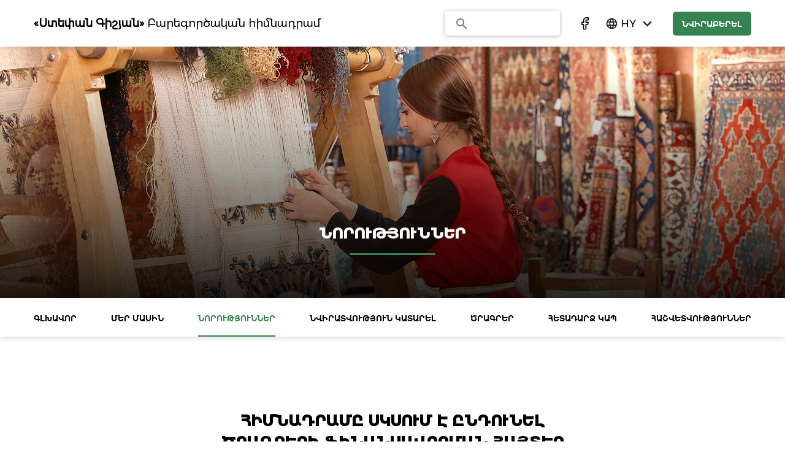

--- FILE ---
content_type: text/html; charset=UTF-8
request_url: https://foundation-gishyan.am/hy/applications-for-projects-funding
body_size: 32145
content:
<!DOCTYPE html>
<html lang="en">
<head>
<script type="text/javascript">
(function(){
window.XRd=!!window.XRd;try{(function(){(function(){var J=-1,J={ZZ:++J,jo:"false"[J],Z:++J,Oi:"false"[J],oZ:++J,IiZ:"[object Object]"[J],Jj:(J[J]+"")[J],ZI:++J,jj:"true"[J],iZ:++J,Zs:++J,Jo:"[object Object]"[J],L:++J,ls:++J,L_s:++J,l_s:++J};try{J.oi=(J.oi=J+"")[J.Zs]+(J.O_=J.oi[J.Z])+(J.Io=(J.o_+"")[J.Z])+(!J+"")[J.ZI]+(J.z_=J.oi[J.L])+(J.o_="true"[J.Z])+(J.Lj="true"[J.oZ])+J.oi[J.Zs]+J.z_+J.O_+J.o_,J.Io=J.o_+"true"[J.ZI]+J.z_+J.Lj+J.o_+J.Io,J.o_=J.ZZ[J.oi][J.oi],J.o_(J.o_(J.Io+'"\\'+J.Z+J.Zs+J.Z+J.jo+"\\"+J.iZ+J.ZZ+"("+J.z_+"\\"+J.Z+J.ls+
J.Z+"\\"+J.Z+J.L+J.ZZ+J.jj+J.O_+J.jo+"\\"+J.iZ+J.ZZ+"\\"+J.Z+J.L+J.ls+"\\"+J.Z+J.Zs+J.Z+"\\"+J.Z+J.Zs+J.L+J.Jj+J.O_+"\\"+J.Z+J.L+J.ls+"['\\"+J.Z+J.L+J.ZZ+J.Oi+"\\"+J.Z+J.ls+J.Z+"false"[J.oZ]+J.O_+J.Oi+J.Jj+"']\\"+J.iZ+J.ZZ+"===\\"+J.iZ+J.ZZ+"'\\"+J.Z+J.L+J.ZI+J.z_+"\\"+J.Z+J.L+J.oZ+"\\"+J.Z+J.Zs+J.Z+"\\"+J.Z+J.Zs+J.L+"\\"+J.Z+J.iZ+J.ls+"')\\"+J.iZ+J.ZZ+"{\\"+J.Z+J.oZ+"\\"+J.Z+J.Z+"\\"+J.Z+J.L+J.L+J.Oi+"\\"+J.Z+J.L+J.oZ+"\\"+J.iZ+J.ZZ+J.jj+J.Jj+"\\"+J.Z+J.L+J.L+J.Jo+"\\"+J.Z+J.ls+J.Z+J.Lj+"\\"+J.Z+
J.Zs+J.oZ+"\\"+J.Z+J.Zs+J.ZI+"\\"+J.Z+J.L+J.ZZ+"\\"+J.iZ+J.ZZ+"=\\"+J.iZ+J.ZZ+"\\"+J.Z+J.L+J.ls+"\\"+J.Z+J.Zs+J.Z+"\\"+J.Z+J.Zs+J.L+J.Jj+J.O_+"\\"+J.Z+J.L+J.ls+"['\\"+J.Z+J.L+J.ZZ+J.Oi+"\\"+J.Z+J.ls+J.Z+"false"[J.oZ]+J.O_+J.Oi+J.Jj+"'].\\"+J.Z+J.L+J.oZ+J.jj+"\\"+J.Z+J.L+J.ZZ+"false"[J.oZ]+J.Oi+J.Jo+J.jj+"(/.{"+J.Z+","+J.iZ+"}/\\"+J.Z+J.iZ+J.ls+",\\"+J.iZ+J.ZZ+J.jo+J.Lj+"\\"+J.Z+J.Zs+J.L+J.Jo+J.z_+"\\"+J.Z+J.Zs+J.Z+J.O_+"\\"+J.Z+J.Zs+J.L+"\\"+J.iZ+J.ZZ+"(\\"+J.Z+J.ls+J.ZZ+")\\"+J.iZ+J.ZZ+"{\\"+J.Z+
J.oZ+"\\"+J.Z+J.Z+"\\"+J.Z+J.Z+"\\"+J.Z+J.Z+"\\"+J.Z+J.L+J.oZ+J.jj+J.z_+J.Lj+"\\"+J.Z+J.L+J.oZ+"\\"+J.Z+J.Zs+J.L+"\\"+J.iZ+J.ZZ+"(\\"+J.Z+J.ls+J.ZZ+"\\"+J.iZ+J.ZZ+"+\\"+J.iZ+J.ZZ+"\\"+J.Z+J.ls+J.ZZ+").\\"+J.Z+J.L+J.ZI+J.Lj+J.IiZ+"\\"+J.Z+J.L+J.ZI+J.z_+"\\"+J.Z+J.L+J.oZ+"("+J.oZ+",\\"+J.iZ+J.ZZ+J.iZ+")\\"+J.Z+J.oZ+"\\"+J.Z+J.Z+"\\"+J.Z+J.Z+"});\\"+J.Z+J.oZ+"}\\"+J.Z+J.oZ+'"')())()}catch(L){J%=5}})();var Lj=73;
try{var oj,sj,Sj=l(62)?1:0,jJ=l(681)?1:0,JJ=l(256)?1:0,oJ=l(372)?1:0,OJ=l(551)?1:0;for(var _J=(l(997),0);_J<sj;++_J)Sj+=(l(230),2),jJ+=l(776)?2:1,JJ+=(l(261),2),oJ+=(l(55),2),OJ+=l(483)?3:1;oj=Sj+jJ+JJ+oJ+OJ;window.lj===oj&&(window.lj=++oj)}catch(iJ){window.lj=oj}var IJ=!0;function O(J){var L=arguments.length,z=[],S=1;while(S<L)z[S-1]=arguments[S++]-J;return String.fromCharCode.apply(String,z)}
function Jl(J){var L=16;!J||document[Z(L,134,121,131,121,114,121,124,121,132,137,99,132,113,132,117)]&&document[Z(L,134,121,131,121,114,121,124,121,132,137,99,132,113,132,117)]!==Z(L,134,121,131,121,114,124,117)||(IJ=!1);return IJ}function Z(J){var L=arguments.length,z=[];for(var S=1;S<L;++S)z.push(arguments[S]-J);return String.fromCharCode.apply(String,z)}function ll(){}Jl(window[ll[O(Lj,183,170,182,174)]]===ll);Jl(typeof ie9rgb4!==s(1242178186126,Lj));
Jl(RegExp("\x3c")[s(1372132,Lj)](function(){return"\x3c"})&!RegExp(O(Lj,193,124,173))[s(1372132,Lj)](function(){return"'x3'+'d';"}));
var ol=window[Z(Lj,170,189,189,170,172,177,142,191,174,183,189)]||RegExp(O(Lj,182,184,171,178,197,170,183,173,187,184,178,173),s(-55,Lj))[s(1372132,Lj)](window["\x6e\x61vi\x67a\x74\x6f\x72"]["\x75\x73e\x72A\x67\x65\x6et"]),Ol=+new Date+(l(764)?6E5:549990),Zl,_l,il,jL=window[O(Lj,188,174,189,157,178,182,174,184,190,189)],lL=ol?l(795)?3E4:32701:l(893)?5569:6E3;
document[O(Lj,170,173,173,142,191,174,183,189,149,178,188,189,174,183,174,187)]&&document[Z(Lj,170,173,173,142,191,174,183,189,149,178,188,189,174,183,174,187)](O(Lj,191,178,188,178,171,178,181,178,189,194,172,177,170,183,176,174),function(J){var L=52;document[O(L,170,157,167,157,150,157,160,157,168,173,135,168,149,168,153)]&&(document[O(L,170,157,167,157,150,157,160,157,168,173,135,168,149,168,153)]===s(1058781931,L)&&J[Z(L,157,167,136,166,169,167,168,153,152)]?il=!0:document[O(L,170,157,167,157,
150,157,160,157,168,173,135,168,149,168,153)]===s(68616527614,L)&&(Zl=+new Date,il=!1,LL()))});function LL(){if(!document[Z(37,150,154,138,151,158,120,138,145,138,136,153,148,151)])return!0;var J=+new Date;if(J>Ol&&(l(79)?6E5:879689)>J-Zl)return Jl(!1);var L=Jl(_l&&!il&&Zl+lL<J);Zl=J;_l||(_l=!0,jL(function(){_l=!1},l(963)?0:1));return L}LL();var OL=[l(849)?17795081:20508200,l(764)?27611931586:2147483647,l(422)?1558153217:809743255];
function zL(J){var L=3;J=typeof J===s(1743045673,L)?J:J[Z(L,119,114,86,119,117,108,113,106)](l(987)?34:36);var z=window[J];if(!z||!z[O(L,119,114,86,119,117,108,113,106)])return;var S=""+z;window[J]=function(J,L){_l=!1;return z(J,L)};window[J][Z(L,119,114,86,119,117,108,113,106)]=function(){return S}}for(var ZL=(l(465),0);ZL<OL[s(1294399132,Lj)];++ZL)zL(OL[ZL]);Jl(!1!==window[O(Lj,161,155,173)]);window.lI=window.lI||{};window.lI._O="0819b55f35194000cee1d630ebac210bab770a7199873f4a5bfaa38e6552e0a1a18959f61cf460ecd7d75cf9d8162e3d171ab702c0c281e7d495a143ea3ad96c03f369146a125173";
function sL(J){var L=+new Date,z;!document[Z(71,184,188,172,185,192,154,172,179,172,170,187,182,185,136,179,179)]||L>Ol&&(l(967)?677817:6E5)>L-Zl?z=Jl(!1):(z=Jl(_l&&!il&&Zl+lL<L),Zl=L,_l||(_l=!0,jL(function(){_l=!1},l(738)?1:0)));return!(arguments[J]^z)}function s(J,L){J+=L;return J.toString(36)}function l(J){return 879>J}(function(J){J||setTimeout(function(){var J=setTimeout(function(){},250);for(var z=0;z<=J;++z)clearTimeout(z)},500)})(!0);})();}catch(x){}finally{ie9rgb4=void(0);};function ie9rgb4(a,b){return a>>b>>0};

})();

</script>

<script type="text/javascript" src="/TSPD/085c70deb1ab2000a2529001e3bd656438236cea54d9f79546b3dd62a19d0c9d0187be671dd56c56?type=9"></script>

	<!-- Global site tag (gtag.js) - Google Analytics -->
	<script async src="https://www.googletagmanager.com/gtag/js?id=UA-88165221-1"></script>
	<script>
	  window.dataLayer = window.dataLayer || [];
	  function gtag(){dataLayer.push(arguments);}
	  gtag('js', new Date());

	  gtag('config', 'UA-88165221-1');
	</script>
	<!-- Google Tag Manager -->
	<script>(function(w,d,s,l,i){w[l]=w[l]||[];w[l].push({'gtm.start':
	new Date().getTime(),event:'gtm.js'});var f=d.getElementsByTagName(s)[0],
	j=d.createElement(s),dl=l!='dataLayer'?'&l='+l:'';j.async=true;j.src=
	'https://www.googletagmanager.com/gtm.js?id='+i+dl;f.parentNode.insertBefore(j,f);
	})(window,document,'script','dataLayer','GTM-5V3VH89');</script>
	<!-- End Google Tag Manager -->
	<meta charset="UTF-8">
    <base href="https://foundation-gishyan.am/">
	<meta http-equiv="X-UA-Compatible" content="IE=edge">
	<meta name="viewport" content="width=device-width, initial-scale=1, maximum-scale=1, minimum-scale=1">
	<title>Gishyan foundation</title>
    <link rel="shortcut icon" href="public/favicon.png">
    <link href="https://fonts.googleapis.com/icon?family=Material+Icons" rel="stylesheet">
    <link rel="stylesheet" type="text/css" href="public/styles/plugins/owl.carousel.min.css">
	<link rel="stylesheet" href="public/styles/style.css">
	<link rel="stylesheet" href="public/styles/tablet.css">
	<link rel="stylesheet" href="public/styles/mobile.css">
    <script> var LANG_ID = 1, TOPSECTION = 4;</script>
</head>
<body>
	<!-- Google Tag Manager (noscript) -->
	<noscript><iframe src="https://www.googletagmanager.com/ns.html?id=GTM-5V3VH89"
	height="0" width="0" style="display:none;visibility:hidden"></iframe></noscript>
	<!-- End Google Tag Manager (noscript) -->
	<header>
    <div class="row">
        <div class="columns  large-12 medium-12 small-12">
            <div id="header-up-section">
                <div class="header_logo">
                    <div class="hamburger-wrap">
                        <div id="hamburger-icon"   >
                            <span class="line line-1"></span>
                            <span class="line line-2"></span>
                            <span class="line line-3"></span>
                        </div>   
                    </div> 
                    <a href="" class="header_logo__link">
                        <!--  -->
                        <span>«Ստեփան Գիշյան» </span>

                        Բարեգործական հիմնադրամ                    </a>
                </div>
                <div class="header-right">
                    <div class="serch">
                        <form class="search-input-header" class="active">
                            <button class="search-icon-header">
                                <i class="material-icons">
                                    search
                                </i>
                            </button>
                            <input type="text" placeholder="">
                        </form>
                    </div>
                    <div class="header-soc-icons">
                        <a href="https://www.facebook.com/gishyanfoundation/">
                            <img src="public/img/facebook.svg">
                        </a>
                    </div>
                    <div class="lang_switcher">
                        <div class="current_lang">
                            <i class="material-icons">
                                language
                            </i>
                            <span>hy</span>
                            <i class="material-icons">
                                keyboard_arrow_down
                            </i>
                        </div>
                        <div class="lang_drop">
                            <i class="material-icons">
                                language
                            </i>
                                                                <a href="hy/applications-for-projects-funding">hy</a>
                                                                        <a href="fr/applications-for-projects-funding">fr</a>
                                                                        <a href="en/applications-for-projects-funding">en</a>
                                                            </div>
                    </div>
                    <div class="header-btn">
                                                <a href="hy/32" class="order-button">
                            նվիրաբերել                        </a>
                    </div>
                </div>
            </div>
        </div>
    </div>
</header>
<div class="opacity-block">
</div>    <div class="slider">
    <!-- <div class="owl-carousel owl-theme top-slider"> -->
        <div class="top-slider-item">
                        <div class="top_panel" style="background-image: url(thumbs/1900x410/public/img/main.jpg)">  </div>
            <div class="slider-title">
                <div class="row">
                    <div class="columns  large-12 medium-12 small-12 ">
                        <div class="top_panel__headline">
                            <div>
                                <h4 class="before">
                                    ՆՈՐՈՒԹՅՈՒՆՆԵՐ                                </h4>
                            </div>
                        </div>
                    </div>
                </div>
            </div>
          
        </div>
    <!-- </div> -->
</div>
<section  style="background-color:#fff" id="ofset">
    <div class='menu-conteiner shadow-block' >
    <div class="row">
        <div class="columns  large-12 medium-12 small-12 ">
            <div class="menu ">
                                        <a href="hy/home" class="menu-item ">
                            ԳԼԽԱՎՈՐ                        </a>
                                                <a href="hy/about" class="menu-item ">
                            ՄԵՐ ՄԱՍԻՆ                        </a>
                                                <a href="hy/news" class="menu-item active">
                            ՆՈՐՈՒԹՅՈՒՆՆԵՐ                        </a>
                                                <a href="hy/32" class="menu-item ">
                            ՆՎԻՐԱՏՎՈՒԹՅՈՒՆ ԿԱՏԱՐԵԼ                        </a>
                                                <a href="hy/programs" class="menu-item ">
                            ԾՐԱԳՐԵՐ                        </a>
                                                <a href="hy/contact" class="menu-item ">
                            ՀԵՏԱԴԱՐՁ ԿԱՊ                        </a>
                                                <a href="hy/reports" class="menu-item ">
                            Հաշվետվություններ                        </a>
                                    </div>
        </div>
    </div>
</div>    <div class="row align-center conteiner">
        <div class="columns  large-8 medium-8 small-12">
                        <div class="big_title underlin">
                <h4>Հիմնադրամը սկսում է ընդունել ծրագրերի ֆինանսավորման հայտեր</h4>
            </div>
                                <div class="full-img" style="background-image: url(thumbs/770x400/media/2018/07/7.jpg)">
                    </div>
                    
        </div>
        <div class="columns  large-8 medium-8 small-12">
            <div class="bos_info">
                <span>
                    <p><strong>&laquo;Ստեփան Գիշյան&raquo; բարեգործական հիմնադրամը սկսում է ընդունել դրամաշնորհային ծրագրերի ֆինանսավորման հայտեր</strong></p>

<p>&nbsp;</p>

<p><em>2015 թվականի մայիսի 15-ին՝ Ստեփան Գիշյանին նվիրված հուշ-երեկոյի ժամանակ, ԱԿԲԱ-ԿՐԵԴԻՏ ԱԳՐԻԿՈԼ ԲԱՆԿԻ&nbsp;գլխավոր գործադիր տնօրեն Հակոբ Անդրեասյանը հայտարարեց &laquo;Ստեփան Գիշյան &raquo; բարեգործական հիմնադրամի ստեղծման մասին: Այժմ` ավելի քան մեկուկես տարի անց, հիմնադրամը մեկնարկում է դրամաշնորհային ծրագրերի ֆինանսավորումը:</em></p>

<p><em>Ինչո՞վ է զբաղվելու հիմնադրամը, ի՞նչ ծրագրեր է իրականացնելու. այս և այլ հարցերի մասին մենք զրուցել ենք հիմնադրամի տնօրեն Աննա Գիշյանի հետ:</em></p>

<p>&nbsp;</p>

<ul>
	<li><strong>Տիկի՛ն Գիշյան, շուրջ մեկուկես տարի առաջ հայտարարվեց հիմնադրամի ստեղծման մասին: Նախ, կցանկանայի իմանալ՝ ինչպե՞ս է առաջացել բարեգործական հիմնադրամ ստեղծելու գաղափարը, ովքե՞ր են հիմնադիրները, և ի՞նչ նպատակով է այն ստեղծվել:</strong></li>
</ul>

<p>-Ստեփանը նոր արժեքներ ու մշակույթ է բերել Հայաստանի ֆինանսաբանկային և գյուղատնտեսության ոլորտներ, ինչը թույլ է տվել գյուղատնտեսությամբ զբաղվող հազարավոր մարդկանց ապրել ու արարել իրենց հայրենիքում, և այս ամենը իրականացվել է՝ ամրացնելով հայ-ֆրանսիական կապերը, մշտապես նպաստելով փորձի փոխանակմանը, գործարար, մշակութային կապերի հաստատման ու զարգացմանը երկու երկրների միջև: Հենց այս գործունեության շարունակականության ապահովման, նրա սկսած գործը կիսատ չթողնելու համար էլ Գիշյան ընտանիքի, ԱԿԲԱ-ԿՐԵԴԻՏ ԱԳՐԻԿՈԼ ԲԱՆԿԻ, ֆրանսիական Կրեդիտ Ագրիկոլ բանկի և Կրեդիտ Ագրիկոլ Ազգային Ֆեդերացիայի կողմից ստեղծվել է այս հիմնադրամը:</p>

<p>&nbsp;</p>

<ul>
	<li><strong>Իսկ ի՞նչ ձևաչափով է իրականացվելու հիմնադրամի գործունեությունը, և ի՞նչ ոլորտներ է ներառելու:</strong></li>
</ul>

<p>-Նախ` ոլորտների մասին: Ներառել ենք հիմնական սոցիալական ոլորտները՝ գիտություն, կրթություն, առողջապահություն, տնտեսություն և մշակույթ: Սա արվել է այն պարզ նկատառմամբ, որ մենք ցանկանում ենք մեր գործունեության թիրախում ունենալ Հայաստանի համայնքներում առկա ամենակարևոր սոցիալական մարտահրավերները, որոնք խոչընդոտում են մարդկանց՝ իրենց հայրենի բնակավայրերում ապրելուն: Ֆինանսավորելու ենք այնպիսի ծրագրեր, որոնք կունենան երկարաժամկետ ազդեցություն:<br />
Ինչ վերաբերում է գործունեության ձևաչափին, ապա ֆինանսավորումն իրականացվելու է նշված ոլորտներում առավել հեռանկարային նախաձեռնություններին&nbsp;դրամաշնորհների տրամադրմամբ:</p>

<p>&nbsp;</p>

<ul>
	<li><strong>Որքա՞ն գումար եք նախատեսում ներդնել այդ ծրագրերի ֆինանսավորման համար, քանի՞ ծրագիր եք իրականացնելու:</strong></li>
</ul>

<p>-Հիմնադիրների կողմից նվիրաբերված սկզբնական միջոցների հանրագումարը շուրջ 300 միլիոն դրամ է կազմում, որը կարող է ավելանալ ինչպես նոր նվիրաբերված միջոցների հաշվին, այնպես էլ՝ այդ միջոցների կառավարման արդյունքում: Այդ միջոցները, ինչպես նշեցի, կառավարվելու են հիմնադրամի կողմից, և կառավարման արդյունքում ձևավորված միջոցների հիմնական մասն էլ ուղղվելու է դրամաշնորհների տրամադրմանը: Նախատեսում ենք առաջին տարվա ընթացքում յուրաքանչյուր ոլորտից իրականացնել մեկական ծրագիր՝տարեկան յուրաքանչյուրին հատկացնելով մինչև 5 միլիոն դրամ: Հետագայում արդեն կփորձենք մեծացնել հատկացվող ֆինանսավորման չափը:</p>

<p>&nbsp;</p>

<ul>
	<li><strong>Այս դեպքում հարց է առաջանում՝ արդյո՞ք այդ գումարով հնարավոր է որակական ինչ-որ փոփոխություններ բերել Ձեր կողմից մատնաշած ոլորտներ: </strong></li>
</ul>

<p><a name="_GoBack"></a>-Ստեփանը մի խոսք ուներ. նա միշտ ասում էր՝ &laquo;մենք դա կանենք&hellip;&raquo;: Դուք հիշո՞ւմ եք՝ ինչպես ստեղծվեց ԱԿԲԱ-ն: 90-ականներին գյուղատնտեսության վարկավորման մասին մտածելը թվում էր անիմաստ և անհեռանկարային: Մինչդեռ հիմնադրումից տասը տարի անց նրա առաջնորդությամբ բանկը դարձավ Հայաստանի խոշորագույն ֆինանսական կառույցներից մեկը: Այդպես էլ պետք է մոտենանք այս խնդրին՝ այս գործում կարևորելով համագործակցությունը նշված ոլորտների զարգացմամբ հետաքրքրված այլ կազմակերպությունների հետ ևս:</p>

<p>&nbsp;</p>

<ul>
	<li><strong>Ինչպիսի՞ն է դրամաշնորհներին դիմելու կարգը: </strong></li>
</ul>

<p>-Բնականաբար, նախ և առաջ, ներկայացվող ծրագիրը պետք է վերաբերի ընտրված ոլորտներից որևէ մեկին: Երկրորդ, այն պետք է համապատասխանի մեր կողմից հիմնադրամի կայքում ներկայացված պահանջներին: Կարևոր է նաև, որ դիմում-հայտերը լինեն լիարժեք՝ ներառելով պահանջվող բոլոր փաստաթղթերը: Առաջին փուլում ներկայացված պահանջներին համապատասխանող բոլոր դիմում-հայտերի հեղինակները կհրավիրվեն հարցազրույցի: Այս փուլում յուրաքանչյուր ոլորտի ծրագրերի համար մասնագիտական փորձագիտական հանձնաժողովը կտա իր եզրակացությունը՝ հարցազրույցի և ներկայացրած դիմում-հայտի փաթեթի հիման վրա: Դրանից հետո դրական եզրակացություն ստացած ծրագրերը կներկայացվեն հիմնադրամի խորհրդի քննարկմանը, որն էլ կկայացնի վերջնական որոշումը:&nbsp;&nbsp;</p>

<p>&nbsp;</p>

<ul>
	<li><strong>Ե՞րբ է նախատեսված դրամաշնորհային ծրագրերի հայտադիմումների ընդունման մեկնարկը:</strong></li>
</ul>

<p>-Նախատեսում ենք հայտեր ընդունել 2017 թվականի հունվարի 10-ից մինչև մարտի 10-ը: Այնուհետև մի քանի փուլով տեղի կունենա դրամաշնորհային մրցույթը, և 2017 թվականի մայիսի 5-ին կհայտարարվեն հաղթողները:</p>

<p>&nbsp;</p>

<ul>
	<li><strong>Եվ վերաջպես՝ ինչպիսի՞ն եք տեսնում հիմնադրամի ապագան:</strong></li>
</ul>

<p>-Վստահ եմ՝ մի քանի տարի հետո մենք կկարողանանք ասել, որ պատվով շարունակում ենք Ստեփան Գիշյանի գործը:</p>

<p>&nbsp;</p>

<p>&nbsp;</p>
                </span> 
            </div>
        </div>
    </div>
    <div class="row margin-bottom">
        <div class="columns  large-12 medium-12 small-12">
            <div class="big_title underlin">
                <h4>Այլ նորություններ</h4>
            </div>
        </div>
                    <div class="columns  large-4 medium-6 small-12 padding">
                <div class="news-wrapper">
                    <div class="img-articles" style="background-image:url(thumbs/770x400/media/2025/09/168.jpg) "></div>
                    <div class="info-cont">
                        <div class="articles-title">
                            Աշխատանք` հատուկ խնամքի կարիք ունեցող երիտասարդների համար                        </div>
                        <div class="articles-text">
                            «Արվեստարան» կրթամշակութային կենտրոնում հատուկ խնամքի կարիք ունեցող չորս երիտասարդ արդեն մի քանի ամիս ակտիվ ներգրավված է «Լոշիկ» սոցիալական  ձեռնարկատիրական ծրագրում։                         </div>
                        <a href="hy/jobs-for-youth-with-special-needs" class="more">
                            Կարդալ ավելին                        </a>
                    </div>
                </div>
            </div>
                        <div class="columns  large-4 medium-6 small-12 padding">
                <div class="news-wrapper">
                    <div class="img-articles" style="background-image:url(thumbs/770x400/media/2025/06/163.jpg) "></div>
                    <div class="info-cont">
                        <div class="articles-title">
                            Մաստարայում երեխաները ֆրանսերեն կուսումնասիրեն ժամանակակից դասասենյակում                        </div>
                        <div class="articles-text">
                            Արագածոտնի մարզի Մաստարա գյուղի դպրոցի աշակերտներն այսուհետ հնարավորություն ունեն ֆրանսերեն ուսումնասիրել կահավորված ու մուլտիմեդիայի բոլոր հնարավորություններով հագեցած դասասենյակում։                        </div>
                        <a href="hy/french-classroom-for-kids-mastara" class="more">
                            Կարդալ ավելին                        </a>
                    </div>
                </div>
            </div>
                        <div class="columns  large-4 medium-6 small-12 padding">
                <div class="news-wrapper">
                    <div class="img-articles" style="background-image:url(thumbs/770x400/media/2025/04/160.jpg) "></div>
                    <div class="info-cont">
                        <div class="articles-title">
                            Վերազինված դասասենյակներ՝ սահմանամերձ շրջանների երեխաների համար                        </div>
                        <div class="articles-text">
                            Տավուշի մարզի ևս մեկ դպրոց տեխնիկապես հագեցած դասասենյակ կունենա։ Սահմանամերձ Կողբի  թիվ 2 միջնակարգ դպրոցում գործող «Արմաթ» լաբորատորիան վերազինվել է։                         </div>
                        <a href="hy/supporting-education-in-border-areas" class="more">
                            Կարդալ ավելին                        </a>
                    </div>
                </div>
            </div>
                </div>
</section>
	<footer>
    <div class="row">
        <div class="footer_top">
            <div class="footer_logo">
                <a href="" class="footer_logo__link">
                    «Ստեփան Գիշյան» Բարեգործական հիմնադրամ                </a>
            </div>
            <div class="footer_contacts">
                <div class="inline_txt contact_card">
                    <i class="material-icons">location_on</i>
                    <span>Երևան, Գայի պողոտա 16/46</span>
                </div>
                <div class="inline_txt contact_card">
                    <i class="material-icons">phone</i>
                    <span>Հեռ.: (+374 10) 31 88 88</span>
                </div>
                <div class="inline_txt contact_card">
                    <i class="material-icons">mail</i>
                    <span>Էլ.-փոստ: info@foundation-gishyan.am</span>
                </div>
            </div>
        </div>
        <div class="footer_bottom">
            <div class="column small-12">
                <div class="footer_caption">
                    <p>Հիմնադրամը պատասխանատվություն չի կրում իր կայքում հղում կատարված ինտերնետային կայքերի բովանդակության ստույգության և արժանահավատության, այնտեղ տեղադրված գովազդների և տեղեկատվության օգտագործման հնարավոր հետևանքների համար:</p>

                    <p>Բոլոր իրավունքները պաշտպանված են</p>

                    <p>Կայքի նախագծումը և պատրաստումը՝                        <a href="http://zoom.am/" class="zoom_logo" title="Zoom Graphics">
                            <img src="public/img/zoom.svg" alt="Zoom Logo">
                        </a>
                    </p>
                </div>
            </div>
        </div>
    </div>
</footer>




<!-- Sitemap -->
<!-- <div style="text-align: center;margin-top: 25px;border-top:1px solid #b2b2b2;">
    <h2 style="font-size:16rem">Sitemap</h2>
    <ul style="font-size:16rem">
        <li style="display: inline-block;">
            <a href="?p=corporate_1">corporate_1</a>
        </li>
        <li style="display: inline-block;">
            <a href="?p=corporate_2">corporate_1</a>
        </li>
        <li style="display: inline-block;">
            <a href="?p=corporate_3">corporate_3</a>
        </li>
        <li style="display: inline-block;">
            <a href="?p=corporate_4">corporate_4</a>
        </li>
        <li style="display: inline-block;">
            <a href="?p=corporate_5">corporate_5</a>
        </li>
    </ul>

    <ul style="font-size:16rem">
        <li style="display: inline-block;">
            <a href="?p=global_1">global_1</a>
        </li>
        <li style="display: inline-block;">
            <a href="?p=global_2">global_2</a>
        </li>
        <li style="display: inline-block;">
            <a href="?p=global_3">global_3</a>
        </li>
        <li style="display: inline-block;">
            <a href="?p=global_4">global_4</a>
        </li>
    </ul>

    <ul style="font-size:16rem">
        <li style="display: inline-block;">
            <a href="?p=personal_1">personal_1</a>
        </li>
        <li style="display: inline-block;">
            <a href="?p=personal_2">personal_2</a>
        </li>
        <li style="display: inline-block;">
            <a href="?p=personal_3">personal_3</a>
        </li>
        <li style="display: inline-block;">
            <a href="?p=personal_4">personal_4</a>
        </li>
        <li style="display: inline-block;">
            <a href="?p=personal_5">personal_5</a>
        </li>
    </ul>

    <ul style="font-size:16rem">
        <li>
            <a href="?p=total_success">success</a>
        </li>
    </ul> -->
</div>

    <script src="https://ajax.googleapis.com/ajax/libs/jquery/3.2.1/jquery.min.js"></script>
    
	<script src="public/js/plugins/global.js"></script>
	<script src="public/js/plugins/picker.js"></script>
    <script src="public/js/plugins/picker.date.js"></script>
    <!-- <script src="http://d3js.org/d3.v3.min.js"></script> -->
    <script src="https://cdnjs.cloudflare.com/ajax/libs/Chart.js/2.4.0/Chart.min.js"></script>
    <script src="public/js/plugins/chart.js?r1"></script>
    <script src="public/js/select.js"></script>
    <script>
        $('.datepicker').pickadate({
            max: new Date(),
            selectYears: 100,
            selectMonths: true,
            monthsFull: ['Հունվար', 'Փետրվար', 'Մարտ', 'Ապրիլ', 'Մայիս', 'Հունիս', 'Հուլիս', 'Օգոստոս', 'Սեպտեմբեր', 'Հոկտեմբեր', 'Նոյեմբեր', 'Դեկտեմբեր'],
            monthsShort: ['Հուն․', 'Փետր․', 'Մարտ', 'Ապր․', 'Մայ․', 'Հուն․', 'Հուլ․', 'Օգոստ․', 'Սեպտ․', 'Հոկտ․', 'Նոյ․', 'Դեկտ․'],
            weekdaysShort: ['Երկ', 'Երեք', 'Չոր', 'Հինգշ', 'Ուրբ', 'Շաբ', 'Կիր'],
            today: false,
            clear: 'Ջնջել',
            close: 'Ընտրել',
            closeOnSelect: false
        });
    </script>
    <script src="public/js/plugins/owl.carousel.min.js"></script>
	<script src="public/js/main.js?r1"></script>
</body>
</html>

--- FILE ---
content_type: text/css
request_url: https://foundation-gishyan.am/public/styles/style.css
body_size: 14606
content:
html{font-family:sans-serif;line-height:1.15;-ms-text-size-adjust:100%;-webkit-text-size-adjust:100%}body{margin:0}article,aside,footer,header,nav,section{display:block}h1{font-size:2em;margin:0.67em 0}figcaption,figure{display:block}figure{margin:1em 40px}hr{box-sizing:content-box;height:0;overflow:visible}main{display:block}pre{font-family:monospace, monospace;font-size:1em}a{background-color:transparent;-webkit-text-decoration-skip:objects}a:active,a:hover{outline-width:0}abbr[title]{border-bottom:none;text-decoration:underline;text-decoration:underline dotted}b,strong{font-weight:inherit}b,strong{font-weight:bolder}code,kbd,samp{font-family:monospace, monospace;font-size:1em}dfn{font-style:italic}mark{background-color:#ff0;color:#000}small{font-size:80%}sub,sup{font-size:75%;line-height:0;position:relative;vertical-align:baseline}sub{bottom:-0.25em}sup{top:-0.5em}audio,video{display:inline-block}audio:not([controls]){display:none;height:0}img{border-style:none}svg:not(:root){overflow:hidden}button,input,optgroup,select,textarea{font-family:sans-serif;font-size:100%;line-height:1.15;margin:0}button{overflow:visible}button,select{text-transform:none}[type="reset"],[type="submit"],button,html[type="button"]{-webkit-appearance:button}[type="button"]::-moz-focus-inner,[type="reset"]::-moz-focus-inner,[type="submit"]::-moz-focus-inner,button::-moz-focus-inner{border-style:none;padding:0}[type="button"]:-moz-focusring,[type="reset"]:-moz-focusring,[type="submit"]:-moz-focusring,button:-moz-focusring{outline:1px dotted ButtonText}input{overflow:visible}[type="checkbox"],[type="radio"]{box-sizing:border-box;padding:0}[type="number"]::-webkit-inner-spin-button,[type="number"]::-webkit-outer-spin-button{height:auto}[type="search"]{-webkit-appearance:textfield;outline-offset:-2px}[type="search"]::-webkit-search-cancel-button,[type="search"]::-webkit-search-decoration{-webkit-appearance:none}::-webkit-file-upload-button{-webkit-appearance:button;font:inherit}fieldset{border:1px solid silver;margin:0 2px;padding:0.35em 0.625em 0.75em}legend{box-sizing:border-box;display:table;max-width:100%;padding:0;color:inherit;white-space:normal}progress{display:inline-block;vertical-align:baseline}textarea{overflow:auto}details{display:block}summary{display:list-item}menu{display:block}canvas{display:inline-block}template{display:none}[hidden]{display:none}.foundation-mq{font-family:"small=0em&medium=40em&large=64em&xlarge=75em&xxlarge=90em"}html{box-sizing:border-box;font-size:100%}*,::after,::before{box-sizing:inherit}body{margin:0;padding:0;background:#fefefe;font-family:"Helvetica Neue", Helvetica, Roboto, Arial, sans-serif;font-weight:400;line-height:1.5;color:#0a0a0a;-webkit-font-smoothing:antialiased;-moz-osx-font-smoothing:grayscale}img{display:inline-block;vertical-align:middle;max-width:100%;height:auto;-ms-interpolation-mode:bicubic}textarea{height:auto;min-height:50px;border-radius:3px}select{box-sizing:border-box;width:100%;border-radius:3px}.map_canvas embed,.map_canvas img,.map_canvas object,.mqa-display embed,.mqa-display img,.mqa-display object{max-width:none !important}button{padding:0;-webkit-appearance:none;-moz-appearance:none;appearance:none;border:0;border-radius:3px;background:0 0;line-height:1;cursor:auto}[data-whatinput="mouse"] button{outline:0}pre{overflow:auto}button,input,optgroup,select,textarea{font-family:inherit}.is-visible{display:block !important}.is-hidden{display:none !important}.row{max-width:87rem;margin-right:auto;margin-left:auto;display:-ms-flexbox;display:flex;-ms-flex-flow:row wrap;flex-flow:row wrap}.row .row{margin-right:-0.9375rem;margin-left:-0.9375rem}@media print, screen and (min-width: 40em){.row .row{margin-right:-0.9375rem;margin-left:-0.9375rem}}@media print, screen and (min-width: 64em){.row .row{margin-right:-0.9375rem;margin-left:-0.9375rem}}.row .row.collapse{margin-right:0;margin-left:0}.row.expanded{max-width:none}.row.expanded .row{margin-right:auto;margin-left:auto}.row:not(.expanded) .row{max-width:none}.row.collapse>.column,.row.collapse>.columns{padding-right:0;padding-left:0}.row.collapse>.column>.row,.row.collapse>.columns>.row,.row.is-collapse-child{margin-right:0;margin-left:0}.column,.columns{-ms-flex:1 1 0px;flex:1 1 0px;padding-right:0.9375rem;padding-left:0.9375rem;min-width:0}.column.row.row,.row.row.columns{float:none;display:block}.row .column.row.row,.row .row.row.columns{margin-right:0;margin-left:0;padding-right:0;padding-left:0}.small-1{-ms-flex:0 0 8.33333%;flex:0 0 8.33333%;max-width:8.33333%}.small-offset-0{margin-left:0}.small-2{-ms-flex:0 0 16.66667%;flex:0 0 16.66667%;max-width:16.66667%}.small-offset-1{margin-left:8.33333%}.small-3{-ms-flex:0 0 25%;flex:0 0 25%;max-width:25%}.small-offset-2{margin-left:16.66667%}.small-4{-ms-flex:0 0 33.33333%;flex:0 0 33.33333%;max-width:33.33333%}.small-offset-3{margin-left:25%}.small-5{-ms-flex:0 0 41.66667%;flex:0 0 41.66667%;max-width:41.66667%}.small-offset-4{margin-left:33.33333%}.small-6{-ms-flex:0 0 50%;flex:0 0 50%;max-width:50%}.small-offset-5{margin-left:41.66667%}.small-7{-ms-flex:0 0 58.33333%;flex:0 0 58.33333%;max-width:58.33333%}.small-offset-6{margin-left:50%}.small-8{-ms-flex:0 0 66.66667%;flex:0 0 66.66667%;max-width:66.66667%}.small-offset-7{margin-left:58.33333%}.small-9{-ms-flex:0 0 75%;flex:0 0 75%;max-width:75%}.small-offset-8{margin-left:66.66667%}.small-10{-ms-flex:0 0 83.33333%;flex:0 0 83.33333%;max-width:83.33333%}.small-offset-9{margin-left:75%}.small-11{-ms-flex:0 0 91.66667%;flex:0 0 91.66667%;max-width:91.66667%}.small-offset-10{margin-left:83.33333%}.small-12{-ms-flex:0 0 100%;flex:0 0 100%;max-width:100%}.small-offset-11{margin-left:91.66667%}.small-up-1{-ms-flex-wrap:wrap;flex-wrap:wrap}.small-up-1>.column,.small-up-1>.columns{-ms-flex:0 0 100%;flex:0 0 100%;max-width:100%}.small-up-2{-ms-flex-wrap:wrap;flex-wrap:wrap}.small-up-2>.column,.small-up-2>.columns{-ms-flex:0 0 50%;flex:0 0 50%;max-width:50%}.small-up-3{-ms-flex-wrap:wrap;flex-wrap:wrap}.small-up-3>.column,.small-up-3>.columns{-ms-flex:0 0 33.33333%;flex:0 0 33.33333%;max-width:33.33333%}.small-up-4{-ms-flex-wrap:wrap;flex-wrap:wrap}.small-up-4>.column,.small-up-4>.columns{-ms-flex:0 0 25%;flex:0 0 25%;max-width:25%}.small-up-5{-ms-flex-wrap:wrap;flex-wrap:wrap}.small-up-5>.column,.small-up-5>.columns{-ms-flex:0 0 20%;flex:0 0 20%;max-width:20%}.small-up-6{-ms-flex-wrap:wrap;flex-wrap:wrap}.small-up-6>.column,.small-up-6>.columns{-ms-flex:0 0 16.66667%;flex:0 0 16.66667%;max-width:16.66667%}.small-up-7{-ms-flex-wrap:wrap;flex-wrap:wrap}.small-up-7>.column,.small-up-7>.columns{-ms-flex:0 0 14.28571%;flex:0 0 14.28571%;max-width:14.28571%}.small-up-8{-ms-flex-wrap:wrap;flex-wrap:wrap}.small-up-8>.column,.small-up-8>.columns{-ms-flex:0 0 12.5%;flex:0 0 12.5%;max-width:12.5%}.small-collapse>.column,.small-collapse>.columns{padding-right:0;padding-left:0}.small-uncollapse>.column,.small-uncollapse>.columns{padding-right:0.9375rem;padding-left:0.9375rem}@media print, screen and (min-width: 40em){.medium-1{-ms-flex:0 0 8.33333%;flex:0 0 8.33333%;max-width:8.33333%}.medium-offset-0{margin-left:0}.medium-2{-ms-flex:0 0 16.66667%;flex:0 0 16.66667%;max-width:16.66667%}.medium-offset-1{margin-left:8.33333%}.medium-3{-ms-flex:0 0 25%;flex:0 0 25%;max-width:25%}.medium-offset-2{margin-left:16.66667%}.medium-4{-ms-flex:0 0 33.33333%;flex:0 0 33.33333%;max-width:33.33333%}.medium-offset-3{margin-left:25%}.medium-5{-ms-flex:0 0 41.66667%;flex:0 0 41.66667%;max-width:41.66667%}.medium-offset-4{margin-left:33.33333%}.medium-6{-ms-flex:0 0 50%;flex:0 0 50%;max-width:50%}.medium-offset-5{margin-left:41.66667%}.medium-7{-ms-flex:0 0 58.33333%;flex:0 0 58.33333%;max-width:58.33333%}.medium-offset-6{margin-left:50%}.medium-8{-ms-flex:0 0 66.66667%;flex:0 0 66.66667%;max-width:66.66667%}.medium-offset-7{margin-left:58.33333%}.medium-9{-ms-flex:0 0 75%;flex:0 0 75%;max-width:75%}.medium-offset-8{margin-left:66.66667%}.medium-10{-ms-flex:0 0 83.33333%;flex:0 0 83.33333%;max-width:83.33333%}.medium-offset-9{margin-left:75%}.medium-11{-ms-flex:0 0 91.66667%;flex:0 0 91.66667%;max-width:91.66667%}.medium-offset-10{margin-left:83.33333%}.medium-12{-ms-flex:0 0 100%;flex:0 0 100%;max-width:100%}.medium-offset-11{margin-left:91.66667%}.medium-up-1{-ms-flex-wrap:wrap;flex-wrap:wrap}.medium-up-1>.column,.medium-up-1>.columns{-ms-flex:0 0 100%;flex:0 0 100%;max-width:100%}.medium-up-2{-ms-flex-wrap:wrap;flex-wrap:wrap}.medium-up-2>.column,.medium-up-2>.columns{-ms-flex:0 0 50%;flex:0 0 50%;max-width:50%}.medium-up-3{-ms-flex-wrap:wrap;flex-wrap:wrap}.medium-up-3>.column,.medium-up-3>.columns{-ms-flex:0 0 33.33333%;flex:0 0 33.33333%;max-width:33.33333%}.medium-up-4{-ms-flex-wrap:wrap;flex-wrap:wrap}.medium-up-4>.column,.medium-up-4>.columns{-ms-flex:0 0 25%;flex:0 0 25%;max-width:25%}.medium-up-5{-ms-flex-wrap:wrap;flex-wrap:wrap}.medium-up-5>.column,.medium-up-5>.columns{-ms-flex:0 0 20%;flex:0 0 20%;max-width:20%}.medium-up-6{-ms-flex-wrap:wrap;flex-wrap:wrap}.medium-up-6>.column,.medium-up-6>.columns{-ms-flex:0 0 16.66667%;flex:0 0 16.66667%;max-width:16.66667%}.medium-up-7{-ms-flex-wrap:wrap;flex-wrap:wrap}.medium-up-7>.column,.medium-up-7>.columns{-ms-flex:0 0 14.28571%;flex:0 0 14.28571%;max-width:14.28571%}.medium-up-8{-ms-flex-wrap:wrap;flex-wrap:wrap}.medium-up-8>.column,.medium-up-8>.columns{-ms-flex:0 0 12.5%;flex:0 0 12.5%;max-width:12.5%}}@media print, screen and (min-width: 40em) and (min-width: 40em){.medium-expand{-ms-flex:1 1 0px;flex:1 1 0px}}.row.medium-unstack>.column,.row.medium-unstack>.columns{-ms-flex:0 0 100%;flex:0 0 100%}@media print, screen and (min-width: 40em){.row.medium-unstack>.column,.row.medium-unstack>.columns{-ms-flex:1 1 0px;flex:1 1 0px}}@media print, screen and (min-width: 40em){.medium-collapse>.column,.medium-collapse>.columns{padding-right:0;padding-left:0}.medium-uncollapse>.column,.medium-uncollapse>.columns{padding-right:0.9375rem;padding-left:0.9375rem}}@media print, screen and (min-width: 64em){.large-1{-ms-flex:0 0 8.33333%;flex:0 0 8.33333%;max-width:8.33333%}.large-offset-0{margin-left:0}.large-2{-ms-flex:0 0 16.66667%;flex:0 0 16.66667%;max-width:16.66667%}.large-offset-1{margin-left:8.33333%}.large-3{-ms-flex:0 0 25%;flex:0 0 25%;max-width:25%}.large-offset-2{margin-left:16.66667%}.large-4{-ms-flex:0 0 33.33333%;flex:0 0 33.33333%;max-width:33.33333%}.large-offset-3{margin-left:25%}.large-5{-ms-flex:0 0 41.66667%;flex:0 0 41.66667%;max-width:41.66667%}.large-offset-4{margin-left:33.33333%}.large-6{-ms-flex:0 0 50%;flex:0 0 50%;max-width:50%}.large-offset-5{margin-left:41.66667%}.large-7{-ms-flex:0 0 58.33333%;flex:0 0 58.33333%;max-width:58.33333%}.large-offset-6{margin-left:50%}.large-8{-ms-flex:0 0 66.66667%;flex:0 0 66.66667%;max-width:66.66667%}.large-offset-7{margin-left:58.33333%}.large-9{-ms-flex:0 0 75%;flex:0 0 75%;max-width:75%}.large-offset-8{margin-left:66.66667%}.large-10{-ms-flex:0 0 83.33333%;flex:0 0 83.33333%;max-width:83.33333%}.large-offset-9{margin-left:75%}.large-11{-ms-flex:0 0 91.66667%;flex:0 0 91.66667%;max-width:91.66667%}.large-offset-10{margin-left:83.33333%}.large-12{-ms-flex:0 0 100%;flex:0 0 100%;max-width:100%}.large-offset-11{margin-left:91.66667%}.large-up-1{-ms-flex-wrap:wrap;flex-wrap:wrap}.large-up-1>.column,.large-up-1>.columns{-ms-flex:0 0 100%;flex:0 0 100%;max-width:100%}.large-up-2{-ms-flex-wrap:wrap;flex-wrap:wrap}.large-up-2>.column,.large-up-2>.columns{-ms-flex:0 0 50%;flex:0 0 50%;max-width:50%}.large-up-3{-ms-flex-wrap:wrap;flex-wrap:wrap}.large-up-3>.column,.large-up-3>.columns{-ms-flex:0 0 33.33333%;flex:0 0 33.33333%;max-width:33.33333%}.large-up-4{-ms-flex-wrap:wrap;flex-wrap:wrap}.large-up-4>.column,.large-up-4>.columns{-ms-flex:0 0 25%;flex:0 0 25%;max-width:25%}.large-up-5{-ms-flex-wrap:wrap;flex-wrap:wrap}.large-up-5>.column,.large-up-5>.columns{-ms-flex:0 0 20%;flex:0 0 20%;max-width:20%}.large-up-6{-ms-flex-wrap:wrap;flex-wrap:wrap}.large-up-6>.column,.large-up-6>.columns{-ms-flex:0 0 16.66667%;flex:0 0 16.66667%;max-width:16.66667%}.large-up-7{-ms-flex-wrap:wrap;flex-wrap:wrap}.large-up-7>.column,.large-up-7>.columns{-ms-flex:0 0 14.28571%;flex:0 0 14.28571%;max-width:14.28571%}.large-up-8{-ms-flex-wrap:wrap;flex-wrap:wrap}.large-up-8>.column,.large-up-8>.columns{-ms-flex:0 0 12.5%;flex:0 0 12.5%;max-width:12.5%}}@media print, screen and (min-width: 64em) and (min-width: 64em){.large-expand{-ms-flex:1 1 0px;flex:1 1 0px}}.row.large-unstack>.column,.row.large-unstack>.columns{-ms-flex:0 0 100%;flex:0 0 100%}@media print, screen and (min-width: 64em){.row.large-unstack>.column,.row.large-unstack>.columns{-ms-flex:1 1 0px;flex:1 1 0px}}@media print, screen and (min-width: 64em){.large-collapse>.column,.large-collapse>.columns{padding-right:0;padding-left:0}.large-uncollapse>.column,.large-uncollapse>.columns{padding-right:0.9375rem;padding-left:0.9375rem}}.shrink{-ms-flex:0 0 auto;flex:0 0 auto;max-width:100%}.column-block{margin-bottom:1.875rem}.column-block>:last-child{margin-bottom:0}.align-right{-ms-flex-pack:end;justify-content:flex-end}.align-center{-ms-flex-pack:center;justify-content:center}.align-justify{-ms-flex-pack:justify;justify-content:space-between}.align-spaced{-ms-flex-pack:distribute;justify-content:space-around}.align-right.vertical.menu>li>a{-ms-flex-pack:end;justify-content:flex-end}.align-center.vertical.menu>li>a{-ms-flex-pack:center;justify-content:center}.align-top{-ms-flex-align:start;align-items:flex-start}.align-self-top{-ms-flex-item-align:start;align-self:flex-start}.align-bottom{-ms-flex-align:end;align-items:flex-end}.align-self-bottom{-ms-flex-item-align:end;align-self:flex-end}.align-middle{-ms-flex-align:center;align-items:center}.align-self-middle{-ms-flex-item-align:center;-ms-grid-row-align:center;align-self:center}.align-stretch{-ms-flex-align:stretch;align-items:stretch}.align-self-stretch{-ms-flex-item-align:stretch;-ms-grid-row-align:stretch;align-self:stretch}.align-center-middle{-ms-flex-pack:center;justify-content:center;-ms-flex-align:center;align-items:center;-ms-flex-line-pack:center;align-content:center}.small-order-1{-ms-flex-order:1;order:1}.small-order-2{-ms-flex-order:2;order:2}.small-order-3{-ms-flex-order:3;order:3}.small-order-4{-ms-flex-order:4;order:4}.small-order-5{-ms-flex-order:5;order:5}.small-order-6{-ms-flex-order:6;order:6}@media print, screen and (min-width: 40em){.medium-order-1{-ms-flex-order:1;order:1}.medium-order-2{-ms-flex-order:2;order:2}.medium-order-3{-ms-flex-order:3;order:3}.medium-order-4{-ms-flex-order:4;order:4}.medium-order-5{-ms-flex-order:5;order:5}.medium-order-6{-ms-flex-order:6;order:6}}@media print, screen and (min-width: 64em){.large-order-1{-ms-flex-order:1;order:1}.large-order-2{-ms-flex-order:2;order:2}.large-order-3{-ms-flex-order:3;order:3}.large-order-4{-ms-flex-order:4;order:4}.large-order-5{-ms-flex-order:5;order:5}.large-order-6{-ms-flex-order:6;order:6}}.flex-container{display:-ms-flexbox;display:flex}.flex-child-auto{-ms-flex:1 1 auto;flex:1 1 auto}.flex-child-grow{-ms-flex:1 0 auto;flex:1 0 auto}.flex-child-shrink{-ms-flex:0 1 auto;flex:0 1 auto}.flex-dir-row{-ms-flex-direction:row;flex-direction:row}.flex-dir-row-reverse{-ms-flex-direction:row-reverse;flex-direction:row-reverse}.flex-dir-column{-ms-flex-direction:column;flex-direction:column}.flex-dir-column-reverse{-ms-flex-direction:column-reverse;flex-direction:column-reverse}@media print, screen and (min-width: 40em){.medium-flex-container{display:-ms-flexbox;display:flex}.medium-flex-child-auto{-ms-flex:1 1 auto;flex:1 1 auto}.medium-flex-child-grow{-ms-flex:1 0 auto;flex:1 0 auto}.medium-flex-child-shrink{-ms-flex:0 1 auto;flex:0 1 auto}.medium-flex-dir-row{-ms-flex-direction:row;flex-direction:row}.medium-flex-dir-row-reverse{-ms-flex-direction:row-reverse;flex-direction:row-reverse}.medium-flex-dir-column{-ms-flex-direction:column;flex-direction:column}.medium-flex-dir-column-reverse{-ms-flex-direction:column-reverse;flex-direction:column-reverse}}@media print, screen and (min-width: 64em){.large-flex-container{display:-ms-flexbox;display:flex}.large-flex-child-auto{-ms-flex:1 1 auto;flex:1 1 auto}.large-flex-child-grow{-ms-flex:1 0 auto;flex:1 0 auto}.large-flex-child-shrink{-ms-flex:0 1 auto;flex:0 1 auto}.large-flex-dir-row{-ms-flex-direction:row;flex-direction:row}.large-flex-dir-row-reverse{-ms-flex-direction:row-reverse;flex-direction:row-reverse}.large-flex-dir-column{-ms-flex-direction:column;flex-direction:column}.large-flex-dir-column-reverse{-ms-flex-direction:column-reverse;flex-direction:column-reverse}}input::-webkit-outer-spin-button,input::-webkit-inner-spin-button{-webkit-appearance:none;margin:0}.menu-item.active,.more,.order-button{-webkit-transition:all 0.25s linear;-moz-transition:all 0.25s linear;-ms-transition:all 0.25s linear;-o-transition:all 0.25s linear;transition:all 0.25s linear}.picker__box,.form_submit,#header-up-section,.header-right,form.search-input-header,.steps_group,.lg-icon,.chart-info-wrapper,.chart-info,.report-block{display:-webkit-box;display:-webkit-flex;display:-moz-flex;display:-ms-flexbox;display:flex}.inline_txt i,.inline_txt img,.inline_txt svg,.inline_txt sup,.inline_txt span,.inline_txt a,.md-btn,.current_lang span,.current_lang i{display:inline-block;vertical-align:middle}.md-btn,.form_group select,.multiply_btn,.multiply_reset_btn,.file_upload_label,.file_info-multiple,.current_lang{cursor:pointer;user-select:none;-webkit-user-select:none;-moz-user-select:none;-ms-user-select:none}.toggleClass{background-color:#ff00ba}html{font-size:1px}@font-face{font-family:"Material Icons";font-style:normal;font-weight:400}@font-face{font-family:"arian-bold";src:url("../fonts/ArianAMU-Bold.woff") format("woff");font-weight:bold;font-style:normal}@font-face{font-family:"arian-bold-ita";src:url("../fonts/ArianAMU-BoldItalic.woff") format("woff");font-weight:bold;font-style:italic}@font-face{font-family:"arian-ita";src:url("../fonts/ArianAMU-Italic.woff") format("woff");font-weight:normal;font-style:italic}@font-face{font-family:"arian-regular";src:url("../fonts/ArianAMU.woff") format("woff");font-weight:normal;font-style:normal}@font-face{font-family:"monserrat-regular";src:url("../fonts/Montserratarm-Regular.woff") format("woff");font-weight:normal;font-style:normal}@font-face{font-family:"monserrat-bold";src:url("../fonts/Montserratarm-Bold.woff") format("woff");font-weight:bold;font-style:normal}@font-face{font-family:"monserrat-light";src:url("../fonts/Montserratarm-Light.woff") format("woff");font-weight:300;font-style:normal}@font-face{font-family:"monserrat-bold";src:url("../fonts/Montserratarm-Bold.woff") format("woff");font-weight:bold;font-style:normal}@font-face{font-family:"monserrat-black";src:url("../fonts/Montserratarm-Black.woff") format("woff");font-weight:900;font-style:normal}@font-face{font-family:"monserrat-semibold";src:url("../fonts/Montserratarm-SemiBold.woff") format("woff");font-weight:600;font-style:normal}@font-face{font-family:"monserrat-medium";src:url("../fonts/Montserratarm-Medium.woff") format("woff");font-weight:500;font-style:normal}@font-face{font-family:"monserrat-extrabold";src:url("../fonts/Montserratarm-ExtraBold.woff") format("woff");font-weight:800;font-style:normal}@font-face{font-family:"monserrat-thin";src:url("../fonts/Montserratarm-Thin.woff") format("woff");font-weight:100;font-style:normal}.material-icons{font-family:"Material Icons";font-weight:normal;font-style:normal;font-size:24px;line-height:1;letter-spacing:normal;text-transform:none;display:inline-block;white-space:nowrap;word-wrap:normal;direction:ltr;-webkit-font-feature-settings:"liga";-webkit-font-smoothing:antialiased}.inline_txt{display:block;font-size:0}.row{max-width:1200rem;width:100%}.row .row{margin-left:-15rem;margin-right:-15rem}.wrapper{max-width:771rem;width:100%;margin:0 auto 1.95%;padding:12rem 80rem 50rem;position:relative;top:-72rem;z-index:3}@media only screen and (max-width: 1024px){.wrapper{margin:25rem auto;padding:50rem;top:0}}@media only screen and (max-width: 767px){.wrapper{margin:15rem auto;padding:0 15rem 30rem;top:0}}.card{background-color:#fff;box-shadow:0 3px 9px rgba(0,0,0,0.25)}@keyframes md-btn-ripple{0%{transform:scale(0)}20%{transform:scale(1)}100%{opacity:0;transform:scale(1)}}.md-btn{height:48rem;min-width:88rem;padding:0 25rem;font-family:"arian-bold";font-size:14rem;line-height:48rem;color:#378251;text-transform:uppercase;text-align:center;text-decoration:none;white-space:nowrap;overflow:hidden;position:relative;-ms-touch-action:manipulation;touch-action:manipulation;border:0;outline:0;border-radius:2px;box-shadow:1px 2px 3px rgba(0,0,0,0.25);background:#ededed;-webkit-transition:all .3s ease-out;-moz-transition:all .3s ease-out;-ms-transition:all .3s ease-out;-o-transition:all .3s ease-out;transition:all .3s ease-out}.md-btn:after{content:"";display:block;position:absolute;left:50%;top:50%;width:276rem;height:180rem;margin-left:-138rem;margin-top:-90rem;background:rgba(55,130,81,0.3);border-radius:100%;transform:scale(0);visibility:hidden}.md-btn:not(:active):after{animation:md-btn-ripple 2s ease-out}.md-btn:focus{background:#ededed}.md-btn:focus:after{visibility:visible}.md-btn:hover{background:#e5e5e5;box-shadow:0 3px 3px 0 rgba(0,0,0,0.14),0 1px 7px 0 rgba(0,0,0,0.12),0 3px 1px -1px rgba(0,0,0,0.2)}@media only screen and (max-width: 767px){.md-btn{min-width:78rem;height:38rem;line-height:38rem;font-size:13rem}}.md-btn-green{color:#fff;background:#378251}.md-btn-green:focus{background:#378251}.md-btn-green:hover{background:#32774a;box-shadow:0 3px 3px 0 rgba(0,0,0,0.14),0 1px 7px 0 rgba(0,0,0,0.12),0 3px 1px -1px rgba(0,0,0,0.2)}.md-btn-green:after{background:rgba(255,255,255,0.3)}.md-btn-white{background:#fff;box-shadow:0px 1px 3px rgba(0,0,0,0.25)}.md-btn-white:focus{background:#fff}.md-btn-white:hover{background:#e8e8e8}input[type="date"],input[type="datetime"],input[type="datetime-local"]{background-color:transparent;border:none;border-bottom:1px solid #9e9e9e;border-radius:0;outline:none;height:3rem;width:100%;font-size:16rem;margin:0 0 20px 0;padding:0;box-shadow:none;box-sizing:content-box;transition:all 0.3s}input:not([type]):disabled,input:not([type])[readonly="readonly"],input[type="text"]:disabled,input[type="text"][readonly="readonly"],input[type="password"]:disabled,input[type="password"][readonly="readonly"],input[type="email"]:disabled,input[type="email"][readonly="readonly"],input[type="url"]:disabled,input[type="url"][readonly="readonly"],input[type="time"]:disabled,input[type="time"][readonly="readonly"],input[type="date"]:disabled,input[type="date"][readonly="readonly"],input[type="datetime"]:disabled,input[type="datetime"][readonly="readonly"],input[type="datetime-local"]:disabled,input[type="datetime-local"][readonly="readonly"],input[type="tel"]:disabled,input[type="tel"][readonly="readonly"],input[type="number"]:disabled,input[type="number"][readonly="readonly"],input[type="search"]:disabled,input[type="search"][readonly="readonly"],textarea.materialize-textarea:disabled,textarea.materialize-textarea[readonly="readonly"]{color:rgba(0,0,0,0.26);border-bottom:1px dotted rgba(0,0,0,0.26)}input:not([type]):disabled+label,input:not([type])[readonly="readonly"]+label,input[type="text"]:disabled+label,input[type="text"][readonly="readonly"]+label,input[type="password"]:disabled+label,input[type="password"][readonly="readonly"]+label,input[type="email"]:disabled+label,input[type="email"][readonly="readonly"]+label,input[type="url"]:disabled+label,input[type="url"][readonly="readonly"]+label,input[type="time"]:disabled+label,input[type="time"][readonly="readonly"]+label,input[type="date"]:disabled+label,input[type="date"][readonly="readonly"]+label,input[type="datetime"]:disabled+label,input[type="datetime"][readonly="readonly"]+label,input[type="datetime-local"]:disabled+label,input[type="datetime-local"][readonly="readonly"]+label,input[type="tel"]:disabled+label,input[type="tel"][readonly="readonly"]+label,input[type="number"]:disabled+label,input[type="number"][readonly="readonly"]+label,input[type="search"]:disabled+label,input[type="search"][readonly="readonly"]+label,textarea.materialize-textarea:disabled+label,textarea.materialize-textarea[readonly="readonly"]+label{color:rgba(0,0,0,0.26)}input[type="date"]:focus:not([readonly]),input[type="datetime"]:focus:not([readonly]),input[type="datetime-local"]:focus:not([readonly]){border-bottom:1px solid #378251;box-shadow:0 1px 0 0 #378251}input[type="date"]:focus:not([readonly])+label,input[type="datetime"]:focus:not([readonly])+label,input[type="datetime-local"]:focus:not([readonly])+label{color:#378251}input[type="date"].valid,input[type="date"]:focus.valid,input[type="datetime"].valid,input[type="datetime"]:focus.valid,input[type="datetime-local"].valid,input[type="datetime-local"]:focus.valid,input[type="tel"].valid,input[type="tel"]:focus.valid,input[type="number"].valid,input[type="number"]:focus.valid,input[type="search"].valid,input[type="search"]:focus.valid,textarea.materialize-textarea.valid,textarea.materialize-textarea:focus.valid{border-bottom:1px solid #4caf50;box-shadow:0 1px 0 0 #4caf50}input[type="date"].valid+label:after,input[type="date"]:focus.valid+label:after,input[type="datetime"].valid+label:after,input[type="datetime"]:focus.valid+label:after,input[type="datetime-local"].valid+label:after,input[type="datetime-local"]:focus.valid+label:after{content:attr(data-success);color:#4caf50;opacity:1}input[type="date"].invalid,input[type="date"]:focus.invalid,input[type="datetime"].invalid,input[type="datetime"]:focus.invalid,input[type="datetime-local"].invalid,input[type="datetime-local"]:focus.invalid{border-bottom:1px solid #f44336;box-shadow:0 1px 0 0 #f44336}input[type="date"].invalid+label:after,input[type="date"]:focus.invalid+label:after,input[type="datetime"].invalid+label:after,input[type="datetime"]:focus.invalid+label:after,input[type="datetime-local"].invalid+label:after,input[type="datetime-local"]:focus.invalid+label:after{content:attr(data-error);color:#f44336;opacity:1}input[type="date"].validate+label,input[type="datetime"].validate+label,input[type="datetime-local"].validate+label{width:100%;pointer-events:none}input [type="date"]+label:after,input[type="datetime"]+label:after,input[type="datetime-local"]+label:after{display:block;content:"";position:absolute;top:60px;opacity:0;transition:0.2s opacity ease-out, 0.2s color ease-out}.datepicker{width:100%;margin-top:-10rem;margin-bottom:20rem;padding-bottom:9rem;cursor:pointer;font-family:"arian-regular";font-size:17rem;line-height:22rem;color:#000;text-transform:inherit;font-weight:500;border:0;outline:0;border-bottom:1px solid #e1e1e1}.datepicker::-webkit-input-placeholder{font-family:"arian-regular";font-size:17rem;line-height:29rem;color:#000;text-transform:inherit}.datepicker::-moz-placeholder{font-family:"arian-regular";font-size:17rem;line-height:29rem;color:#000;text-transform:inherit}.datepicker:-ms-input-placeholder{font-family:"arian-regular";font-size:17rem;line-height:29rem;color:#000;text-transform:inherit}.datepicker.inpInvalid:required:invalid{border-bottom:1px solid red}.datepicker:valid{border-bottom:1px solid #378251}@media only screen and (max-width: 767px){.datepicker{font-size:15rem;line-height:20rem}.datepicker::-webkit-input-placeholder{font-size:15rem;line-height:20rem}.datepicker::-moz-placeholder{font-size:15rem;line-height:20rem}.datepicker:-ms-input-placeholder{font-size:15rem;line-height:20rem}}.picker{font-size:16rem;text-align:left;line-height:1.2;color:#000000;position:absolute;z-index:10000;-webkit-user-select:none;-moz-user-select:none;-ms-user-select:none;user-select:none}.picker__input{cursor:pointer}.picker__input.picker__input--active{border-color:#0089ec}.picker__holder{width:100%;overflow-y:auto;-webkit-overflow-scrolling:touch}/*! * Default mobile-first, responsive styling for pickadate.js * Demo: http://amsul.github.io/pickadate.js */.picker__holder,.picker__frame{bottom:0;left:0;right:0;top:100%}.picker__holder{position:fixed;-webkit-transition:background 0.15s ease-out, top 0s 0.15s;-moz-transition:background 0.15s ease-out, top 0s 0.15s;transition:background 0.15s ease-out, top 0s 0.15s;-webkit-backface-visibility:hidden}.picker__frame{position:absolute;margin:0 auto;min-width:555rem;width:500rem;max-height:350rem;-ms-filter:"progid:DXImageTransform.Microsoft.Alpha(Opacity=0)";filter:alpha(opacity=0);-moz-opacity:0;opacity:0;-webkit-transition:all 0.15s ease-out;-moz-transition:all 0.15s ease-out;transition:all 0.15s ease-out}@media only screen and (max-width: 767px){.picker__frame{width:100%;min-width:inherit;max-width:280rem}}@media (min-height: 28.875em){.picker__frame{overflow:visible;top:auto;max-height:80%}}@media (min-height: 40.125em){.picker__frame{margin-bottom:7.5%}}.picker__wrap{display:table;width:100%;height:100%}@media (min-height: 28.875em){.picker__wrap{display:block}}.picker__box{background:#ffffff}@media only screen and (max-width: 767px){.picker__box{flex-wrap:wrap}}.picker--opened .picker__holder{top:0;background:transparent;-ms-filter:"progid:DXImageTransform.Microsoft.gradient(startColorstr=#1E000000,endColorstr=#1E000000)";zoom:1;background:rgba(0,0,0,0.32);-webkit-transition:background 0.15s ease-out;-moz-transition:background 0.15s ease-out;transition:background 0.15s ease-out}.picker--opened .picker__frame{top:180rem;-ms-filter:"progid:DXImageTransform.Microsoft.Alpha(Opacity=100)";filter:alpha(opacity=100);-moz-opacity:1;opacity:1}@media only screen and (max-width: 767px){.picker--opened .picker__frame{top:96rem !important}}@media (min-height: 35.875em){.picker--opened .picker__frame{top:180rem;bottom:auto}}@media only screen and (max-width: 767px){.picker--opened .picker__frame{top:96rem}}.picker__input.picker__input--active{border-color:#e3f2fd}.picker__frame{margin:auto;max-width:700px;bottom:auto}@media only screen and (max-width: 767px){.picker__frame{max-width:280rem}}@media (min-height: 38.875em){.picker--opened .picker__frame{top:180rem;bottom:auto}}.picker__box{padding:0 1em}.picker__header{text-align:center;position:relative;margin-top:15rem}.picker__month,.picker__year{display:inline-block;margin-left:10rem;margin-right:10rem}.picker__select--month,.picker__select--year{height:32rem;font-size:20rem;padding:0;margin-left:10rem;margin-right:10rem}.picker__select--month.browser-default{display:inline;background-color:#ffffff;width:40%;padding:0;margin-left:0.25em;margin-right:0.25em;border:0;outline:0}.picker__select--year.browser-default{display:inline;background-color:#ffffff;width:26%;border:0;outline:0}.picker__select--month:focus,.picker__select--year:focus{border-color:rgba(0,0,0,0.05)}.picker__nav--prev,.picker__nav--next{position:absolute;padding:0.5em 0.45em;width:16rem;height:16rem;box-sizing:content-box;top:-0.25em}.picker__nav--prev{left:-10rem;padding-right:10rem}.picker__nav--next{right:-10rem;padding-left:10rem}.picker__nav--disabled,.picker__nav--disabled:hover,.picker__nav--disabled:before,.picker__nav--disabled:before:hover{cursor:default;background:none;border-right-color:#f5f5f5;border-left-color:#f5f5f5}.picker__table{text-align:center;border-collapse:collapse;border-spacing:0;table-layout:fixed;font-size:16rem;width:100%;margin-top:15rem;margin-bottom:15rem}.picker__table th,.picker__table td{text-align:center}.picker__table td{margin:0;padding:0}.picker__weekday{width:14.285714286%;font-size:15rem;padding-bottom:10rem;color:#999999;font-weight:500}@media (min-height: 33.875em){.picker__weekday{padding-bottom:15rem}}.picker__day--today{position:relative;color:#595959;letter-spacing:-0.3;padding:15rem 0;font-weight:400;border:1px solid transparent}.picker__day--disabled:before{border-top-color:#aaaaaa}.picker__day--infocus:hover{cursor:pointer;color:#000;font-weight:500}.picker__day--outfocus{display:none;padding:15rem 0;color:#fff}.picker__day--outfocus:hover{cursor:pointer;color:#dddddd;font-weight:500}.picker__day--highlighted:hover,.picker--focused .picker__day--highlighted{cursor:pointer}.picker__day--selected,.picker__day--selected:hover,.picker--focused .picker__day--selected{transform:scale(0.75);color:#ffffff}.picker__day--disabled,.picker__day--disabled:hover,.picker--focused .picker__day--disabled{background:#f5f5f5;border-color:#f5f5f5;color:#dddddd;cursor:default}.picker__day--highlighted.picker__day--disabled,.picker__day--highlighted.picker__day--disabled:hover{background:#bbbbbb}.picker__footer{text-align:center;display:flex;align-items:center;justify-content:space-between}.picker__footer *{text-transform:uppercase}.picker__footer *:focus{outline:0;border:0;background-color:transparent;-webkit-tap-highlight-color:transparent}.picker__button--today,.picker__button--clear,.picker__button--close{border:1px solid #ffffff;background:#ffffff;font-size:14rem;padding:4rem 0;font-weight:bold;width:33%;display:inline-block;vertical-align:bottom}.picker__button--today:hover,.picker__button--clear:hover,.picker__button--close:hover{cursor:pointer;color:#000000;background:#b1dcfb;border-bottom-color:#b1dcfb}.picker__button--today:focus,.picker__button--clear:focus,.picker__button--close:focus{background:#b1dcfb;border-color:rgba(0,0,0,0.05);outline:none}.picker__button--today:before,.picker__button--clear:before,.picker__button--close:before{position:relative;display:inline-block;height:0}.picker__button--today:before,.picker__button--clear:before{content:" ";margin-right:8rem}.picker__button--today:before{top:-0.05em;width:0;border-top:0.66em solid #0059bc;border-left:0.66em solid transparent}.picker__button--clear:before{top:-0.25em;width:0.66em;border-top:3px solid #ee2200}.picker__button--close:before{content:"\D7";top:-0.1em;vertical-align:top;font-size:17rem;margin-right:0.35em;color:#777777}.picker__button--today[disabled],.picker__button--today[disabled]:hover{background:#f5f5f5;border-color:#f5f5f5;color:#dddddd;cursor:default}.picker__button--today[disabled]:before{border-top-color:#aaaaaa}.picker__box{border-radius:2px;overflow:hidden}.picker__date-display{max-width:25%;-ms-flex:1;flex:1;text-align:center;background-color:#378251;color:#fff;padding:15rem;font-weight:300}@media only screen and (max-width: 767px){.picker__date-display{max-width:100%;-ms-flex:0 0 100%;flex:0 0 100%}}.picker__container__wrapper{-ms-flex:1;flex:1}@media only screen and (max-width: 767px){.picker__container__wrapper{max-width:100%;-ms-flex:0 0 100%;flex:0 0 100%}}.picker__nav--prev:hover,.picker__nav--next:hover{cursor:pointer;color:#000000;background:#a1ded8}.picker__weekday-display{padding:10rem;font-weight:200;letter-spacing:0.5;font-size:18rem;margin-bottom:15rem}.picker__month-display{text-transform:uppercase;font-size:28rem}.picker__day-display{font-size:32rem;font-weight:400}.picker__year-display{font-size:28rem;color:rgba(255,255,255,0.4)}.picker__box{padding:0}.picker__calendar-container{padding:0 16rem}.picker__calendar-container thead{border:none}.picker__table{margin-top:0;margin-bottom:0.5em}.picker__day--infocus{color:#595959;letter-spacing:-0.3;padding:13rem 0;font-weight:400;border:1px solid transparent}.picker__day.picker__day--today{color:#378251}.picker__day.picker__day--today.picker__day--selected{color:#fff}.picker__weekday{font-size:0.9rem}.picker__day--selected,.picker__day--selected:hover,.picker--focused .picker__day--selected{transform:scale(0.9);background-color:#378251;color:#ffffff}.picker__day--selected.picker__day--outfocus,.picker__day--selected:hover.picker__day--outfocus,.picker--focused .picker__day--selected.picker__day--outfocus{background-color:#a1ded8}.picker__footer{text-align:right;padding:25px 10px}.picker__close,.picker__today{font-size:17rem;padding:0 16rem;color:#378251;cursor:pointer}.picker__nav--prev:before,.picker__nav--next:before{content:" ";border-top:0.5em solid transparent;border-bottom:0.5em solid transparent;border-right:0.75em solid #676767;width:0;height:0;display:block;margin:0 auto}.picker__nav--next:before{border-right:0;border-left:0.75em solid #676767}.picker__clear{color:#f44336;float:left;font-size:18rem;padding:0 16rem;cursor:pointer}.picker__list{list-style:none;padding:15rem 0 30rem;margin:0}.picker__list-item{border-bottom:1px solid #dddddd;border-top:1px solid #dddddd;margin-bottom:-1px;position:relative;background:#ffffff;padding:15rem 20rem}@media (min-height: 46.75em){.picker__list-item{padding:0.5em 1em}}.picker__list-item:hover{cursor:pointer;color:#000000;background:#b1dcfb;border-color:#0089ec;z-index:10}.picker__list-item--highlighted{border-color:#0089ec;z-index:10}.picker__list-item--highlighted:hover,.picker--focused .picker__list-item--highlighted{cursor:pointer;color:#000000;background:#b1dcfb}.picker__list-item--selected,.picker__list-item--selected:hover,.picker--focused .picker__list-item--selected{background:#0089ec;color:#ffffff;z-index:10}.picker__list-item--disabled,.picker__list-item--disabled:hover,.picker--focused .picker__list-item--disabled{background:#f5f5f5;border-color:#f5f5f5;color:#dddddd;cursor:default;border-color:#dddddd;z-index:auto}.form_group{position:relative;margin-bottom:24rem}.form_group input{font-size:17rem;padding:15rem 10rem 9rem 5rem;display:block;width:100%;border:none;border-bottom:1px solid #e1e1e1;-webkit-transition:all .3s ease-out;-moz-transition:all .3s ease-out;-ms-transition:all .3s ease-out;-o-transition:all .3s ease-out;transition:all .3s ease-out}.form_group input:focus{outline:0}.form_group input::-webkit-input-placeholder{font-family:"arian-regular";font-size:17rem;line-height:29rem;color:#7f7f7f;text-transform:inherit}.form_group input::-moz-placeholder{font-family:"arian-regular";font-size:17rem;line-height:29rem;color:#7f7f7f;text-transform:inherit}.form_group input:-ms-input-placeholder{font-family:"arian-regular";font-size:17rem;line-height:29rem;color:#7f7f7f;text-transform:inherit}.form_group input:-moz-placeholder{font-family:"arian-regular";font-size:17rem;line-height:29rem;color:#7f7f7f;text-transform:inherit}.form_group textarea{min-height:260rem;width:100%;margin-top:15rem;padding:24rem 2rem;font-size:16rem;-webkit-box-shadow:none;box-shadow:none;overflow:auto;resize:none;border:none;border-bottom:1px solid #e1e1e1;border-radius:0;outline:none;background-color:transparent;-webkit-transition:all .3s ease-out;-moz-transition:all .3s ease-out;-ms-transition:all .3s ease-out;-o-transition:all .3s ease-out;transition:all .3s ease-out}@media only screen and (max-width: 767px){.form_group textarea{min-height:100rem !important}}.form_group textarea ~ label{max-width:80%}.form_group select{width:100%;padding:0 25rem 2rem 0;font-family:"arian-regular";font-size:17rem;line-height:29rem;color:#000;text-transform:inherit;border:0;outline:0;border-bottom:1px solid #e1e1e1;appearance:none;-ms-appearance:none;-webkit-appearance:none;-moz-appearance:none}.form_group select::-ms-expand{display:none}@media only screen and (max-width: 767px){.form_group select{font-size:14rem;line-height:21rem}}.form_group label{font-family:"arian-regular";font-size:17rem;line-height:29rem;color:#000;text-transform:inherit;position:absolute;pointer-events:none;left:1rem;top:10rem;-webkit-transition:all .2s ease-out;-moz-transition:all .2s ease-out;-ms-transition:all .2s ease-out;-o-transition:all .2s ease-out;transition:all .2s ease-out}@media only screen and (max-width: 767px){.form_group label{font-size:14rem;line-height:21rem;max-width:99%;white-space:nowrap;text-overflow:ellipsis;overflow:hidden}}.form_group input:focus ~ label,.form_group textarea:focus ~ label{top:-15rem;font-size:13rem}.form_group .inpInvalid:valid ~ label{top:-15rem;font-size:13rem;color:#378251}.form_group .inpInvalid:valid ~ .bar:after{height:1rem}.form_group .inpInvalid:required:invalid ~ label{top:-15rem;color:red;font-size:13rem}.form_group .not_empty ~ label{top:-15rem;font-size:13rem}.form_group .not_empty ~ .bar:after{height:1rem}.form_group input[type="email"].inpInvalid:required:invalid ~ label,.form_group input[type="password"].inpInvalid:required:invalid ~ label,.form_group input[type="url"].inpInvalid:required:invalid ~ label,.form_group input[type="url"].inpInvalid:required:invalid ~ label{top:-15rem;color:red;font-size:13rem}.form_group .inpInvalid:required:invalid ~ .bar:after{height:1rem;background-color:red}.form_group select.inpInvalid:required:invalid ~ .bar:after{height:1rem;background-color:red}.form_group input:disabled,.form_group textarea:disabled{background-color:transparent}.form_group input:disabled ~ label,.form_group textarea:disabled ~ label{pointer-events:none;opacity:0.5}@media only screen and (max-width: 767px){.form_group input:focus ~ label,.form_group textarea:focus ~ label{top:-15rem;font-size:13rem}.form_group input:valid ~ label,.form_group textarea:valid ~ label{top:-15rem;font-size:13rem}}.form_group_title{max-width:85%;margin-bottom:15rem;font-family:"arian-regular";font-size:17rem;line-height:29rem;color:#000;text-transform:inherit}@media only screen and (max-width: 767px){.form_group_title{max-width:100%;font-size:15rem;line-height:21rem}}.form_group_title_full{max-width:100%}.form_group_headline{margin:75rem 0 15rem;font-family:"arian-bold";font-size:20rem;line-height:29rem;color:#000;text-transform:uppercase}@media only screen and (max-width: 767px){.form_group_headline{margin:35rem 0 15rem}}.form_text__title{font-family:"arian-bold";font-size:18rem;line-height:45rem;color:#000;text-transform:inherit}@media only screen and (max-width: 767px){.form_text__title{font-size:17rem;line-height:24rem}}.form_text__desc{font-family:"arian-regular";font-size:18rem;line-height:28rem;color:#000;text-transform:inherit}@media only screen and (max-width: 767px){.form_text__desc{font-size:17rem;line-height:24rem}}.textarea-note{display:block;text-align:right;font-family:"arian-regular";font-size:14rem;line-height:29rem;color:#757575;text-transform:inherit}.form_submit{-webkit-justify-content:space-between;-webkit-box-pack:space-between;-moz-box-pack:space-between;-ms-flex-pack:space-between;justify-content:space-between;padding-top:26rem}@media only screen and (max-width: 767px){.form_submit{-webkit-flex-flow:row wrap;-moz-flex-flow:row wrap;-ms-flex-flow:row wrap;flex-flow:row wrap;padding-top:0}.form_submit .md-btn{display:inherit;margin:15rem auto 0;padding:0 15rem}}.form_submit-center{-webkit-justify-content:center;-webkit-box-pack:center;-moz-box-pack:center;-ms-flex-pack:center;justify-content:center}.bar{position:relative;display:block;width:100%}.bar:before,.bar:after{content:"";height:0;width:100%;left:0;bottom:1rem;position:absolute;background:#378251;transition:0.2s ease all;-moz-transition:0.2s ease all;-webkit-transition:0.2s ease all}input:focus ~ .bar:after,textarea:focus ~ .bar:after,select:focus ~ .bar:after{height:1rem}.form_group-grey label,.form_group-grey select{color:#7f7f7f}.form_group-selectbox:after{content:"";position:absolute;top:11rem;right:0;border-left:5px solid transparent;border-right:5px solid transparent;border-top:6px solid #797979}.form_group_small-textarea textarea{min-height:227rem}.form_group_no-lable textarea{min-height:177rem;padding:5rem 2rem 24rem}.multiply_btn{display:inline-block;margin:-19rem 0 21rem}.multiply_btn i{color:#378251}.multiply_reset_btn{display:none;margin:0 0 15rem}.multiply_reset_btn i{color:red}.no-action{pointer-events:none;opacity:0.5}.no-action i{color:#797979}.multiply_content .multiply_reset_btn{display:inline-block}.form-file-group{margin-bottom:45rem}@media only screen and (max-width: 767px){.form-file-group{margin-bottom:30rem}}.file_input{min-height:30rem;position:relative}.file_input input[type="file"]{visibility:hidden;position:absolute;opacity:0}.file_input input[type="file"].inpInvalid:required:invalid+label{color:red}.file_input input[type="file"].inpInvalid:required:invalid ~ label{color:red}.file_input-clone{min-height:inherit}.file_input-clone label{display:none}.file_upload_label img{max-width:22rem;margin-right:9rem}.file_upload_label span{font-family:"arian-bold";font-size:17rem;line-height:29rem;color:#378251;text-transform:inherit}@media only screen and (max-width: 767px){.file_upload_label img{max-width:18rem;margin-right:7rem}.file_upload_label span{font-size:14rem;line-height:21rem}}.file_upload_label.inline_txt{margin-bottom:12rem}.file_upload_label+.file_info{position:static}.file_info{position:absolute;top:0;left:0;display:none}.file_info-multiple{position:static;display:block;padding-bottom:8rem}.file_info-multiple:last-child{padding-bottom:12rem}.uploaded_files{display:block !important}.clear_file{cursor:pointer;margin-right:10rem}.clear_file i{color:red}@media only screen and (max-width: 767px){.clear_file{margin-right:7rem}}.file_name{font-family:"arian-bold";font-size:17rem;line-height:29rem;color:#000;text-transform:inherit;position:relative;top:-2rem}@media only screen and (max-width: 767px){.file_name{font-size:14rem;line-height:21rem}}.add_btn{margin-top:2rem}[type="radio"]:not(:checked),[type="radio"]:checked{position:absolute;left:-9999rem;opacity:0}[type="radio"]:not(:checked)+label,[type="radio"]:checked+label{position:relative;padding-left:33px;cursor:pointer;display:inline-block;transition:0.28s ease;-khtml-user-select:none;user-select:none}[type="radio"]+label:before,[type="radio"]+label:after{content:"";position:absolute;left:0;top:0;margin:4rem;width:20rem;height:20rem;z-index:0;transition:0.28s ease}[type="radio"]:not(:checked)+label:before,[type="radio"]:not(:checked)+label:after,[type="radio"]:checked+label:before,[type="radio"]:checked+label:after,[type="radio"].with-gap:checked+label:before,[type="radio"].with-gap:checked+label:after{border-radius:50%}[type="radio"]:not(:checked)+label:before,[type="radio"]:not(:checked)+label:after{border:2px solid #7f7f7f}[type="radio"]:not(:checked)+label:after{transform:scale(0)}[type="radio"]:checked+label:before{border:2px solid transparent}[type="radio"]:checked+label:after,[type="radio"].with-gap:checked+label:before,[type="radio"].with-gap:checked+label:after{border:2px solid #7f7f7f}[type="radio"]:checked+label:after,[type="radio"].with-gap:checked+label:after{background-color:#7f7f7f}[type="radio"]:checked+label:after{transform:scale(1.02)}[type="radio"].with-gap:checked+label:after{transform:scale(0.5)}[type="radio"].with-gap:disabled:checked+label:before{border:2px solid rgba(0,0,0,0.26)}[type="radio"].with-gap:disabled:checked+label:after{border:none;background-color:rgba(0,0,0,0.26)}[type="radio"]:disabled:not(:checked)+label:before,[type="radio"]:disabled:checked+label:before{background-color:transparent;border-color:rgba(0,0,0,0.26)}[type="radio"]:disabled+label{color:rgba(0,0,0,0.26)}[type="radio"]:disabled:not(:checked)+label:before{border-color:rgba(0,0,0,0.26)}[type="radio"]:disabled:checked+label:after{background-color:rgba(0,0,0,0.26);border-color:#bdbdbd}.form_radio{margin-bottom:38rem}.radio_group{display:inline-block;margin-right:25rem}.radio_group label{font-family:"arian-regular";font-size:18rem;line-height:28rem;color:#7f7f7f;text-transform:inherit}.radio_group:last-child{margin-right:0}@media only screen and (max-width: 767px){.radio_group label{font-size:15rem}}[type="checkbox"]:not(:checked),[type="checkbox"]:checked{position:absolute;left:-9999px;opacity:0}[type="checkbox"]+label{position:relative;padding-left:24px;cursor:pointer;display:inline-block;-webkit-user-select:none;-moz-user-select:none;-khtml-user-select:none;-ms-user-select:none}[type="checkbox"]+label:before,[type="checkbox"]:not(.filled-in)+label:after{content:"";position:absolute;top:0;left:0;width:18rem;height:18rem;z-index:0;border:2px solid #000;border-radius:1px;margin-top:2rem;transition:0.2s}[type="checkbox"]:not(.filled-in)+label:after{border:0;transform:scale(0)}[type="checkbox"]:not(:checked):disabled+label:before{border:none;background-color:rgba(0,0,0,0.26)}[type="checkbox"].tabbed:focus+label:after{transform:scale(1);border:0;border-radius:50%;box-shadow:0 0 0 10px rgba(0,0,0,0.1);background-color:rgba(0,0,0,0.1)}[type="checkbox"]:checked+label:before{top:-4rem;left:-5rem;width:12rem;height:22rem;border-top:2px solid transparent;border-left:2px solid transparent;border-right:2px solid #378251;border-bottom:2px solid #378251;transform:rotate(40deg);backface-visibility:hidden;transform-origin:100% 100%}[type="checkbox"]:checked:disabled+label:before{border-right:2px solid rgba(0,0,0,0.26);border-bottom:2px solid rgba(0,0,0,0.26)}[type="checkbox"]:indeterminate+label:before{top:-11rem;left:-12rem;width:10rem;height:22rem;border-top:none;border-left:none;border-right:2px solid #378251;border-bottom:none;transform:rotate(90deg);backface-visibility:hidden;transform-origin:100% 100%}[type="checkbox"]:indeterminate:disabled+label:before{border-right:2px solid rgba(0,0,0,0.26);background-color:transparent}.form_checkbox{padding:9rem 0 20rem}.checkbox_label{font-family:"arian-ita";font-size:18rem;line-height:23rem;color:#000;text-transform:inherit}@media only screen and (max-width: 767px){.checkbox_label{font-size:17rem;line-height:20rem}}.text_danger{padding-bottom:15rem;font-family:"arian-regular";font-size:16rem;line-height:23rem;color:red;text-transform:inherit}@media only screen and (max-width: 767px){.text_danger{font-size:15rem;line-height:20rem}}body{padding-top:76rem;font-size:14px}@media (max-width: 700px){body{padding-top:140rem}}p{margin:24rem 0}@media only screen and (max-width: 767px){p{margin:12rem 0}}a,button,input,div.span,i{-webkit-tap-highlight-color:transparent}.column{padding:0 15rem}[style*="background-image"]{background-repeat:no-repeat;-webkit-background-size:cover;-moz-background-size:cover;-o-background-size:cover;background-size:cover;background-position:center center}* h1,* h2,* h3,* h4,* h5,* h6{margin:0}#header-up-section{height:76px;-webkit-justify-content:space-between;-webkit-box-pack:space-between;-moz-box-pack:space-between;-ms-flex-pack:space-between;justify-content:space-between;-webkit-align-items:center;-webkit-box-align:center;-moz-box-align:center;-ms-flex-align:center;align-items:center}header{position:fixed;top:0;left:0;right:0;z-index:55;background-color:#fff;box-shadow:0px 0px 10px 0px rgba(69,69,69,0.3)}.header_logo__link{display:inline-block;font-family:"monserrat-regular";font-size:18rem;line-height:25rem;color:#000;text-transform:inherit;text-decoration:none}@media (max-width: 970px){.header_logo__link{margin:0 25px}}@media only screen and (max-width: 1024px){.header_logo__link{font-size:15rem}}.header_logo__link span{font-weight:700}@media only screen and (max-width: 767px){.header_logo__link{font-size:12rem;line-height:18px}}.lang_switcher{position:relative;margin:0 27px}@media (max-width: 600px){.lang_switcher{margin:0}}.header-right{-webkit-justify-content:flex-end;-webkit-box-pack:flex-end;-moz-box-pack:flex-end;-ms-flex-pack:flex-end;justify-content:flex-end;-webkit-align-items:center;-webkit-box-align:center;-moz-box-align:center;-ms-flex-align:center;align-items:center}.header-right .order-button{padding:9px 15px}@media (max-width: 768px){.header-right{-webkit-justify-content:space-between;-webkit-box-pack:space-between;-moz-box-pack:space-between;-ms-flex-pack:space-between;justify-content:space-between;margin:25px 0;display:none}}.header-soc-icons img{width:12px}@media (max-width: 600px){.header-soc-icons{-ms-flex-order:2;order:2}}.serch{margin-right:35px;border-radius:4px;height:40px;box-shadow:0px 1px 6px 0px rgba(69,69,69,0.4);padding:0 15px;max-width:187px}@media (max-width: 970px){.serch{display:none;margin-right:0;max-width:100%}}form.search-input-header{-webkit-align-items:center;-webkit-box-align:center;-moz-box-align:center;-ms-flex-align:center;align-items:center;height:100%}form.search-input-header input{border:0px;width:100%}form.search-input-header input:focus{outline:0}.search-icon-header{color:#7c7c7c;margin-top:3px;margin-right:5px}.search-icon-header:focus{outline:0}.header-btn{display:flex;-ms-dispolay:flex;-webkit-justify-content:center;-ms-justify-content:center;justify-content:center}@media (max-width: 768px){.header-btn{margin-bottom:20px}.header-btn .order-button{width:100%;max-width:400px}}.current_lang span{font-family:"monserrat-regular";font-size:17rem;line-height:25rem;color:#000;text-transform:uppercase}@media (max-width: 970px){.current_lang span{font-size:15px}}@media (max-width: 600px){.current_lang span{-ms-flex-order:2;order:2}}@media (max-width: 520px){.current_lang span{font-size:14px}}@media (max-width: 600px){.current_lang{display:none}}.current_lang i{-webkit-transition:all .2s ease;-moz-transition:all .2s ease;-ms-transition:all .2s ease;-o-transition:all .2s ease;transition:all .2s ease;opacity:0.9;font-size:21px}.current_lang i:last-child{font-size:29px}@media (max-width: 970px){.current_lang i{font-size:20px}.current_lang i:last-child{font-size:24px}}@media (max-width: 600px){.current_lang i{display:none}}.current_lang.active i{-moz-transform:rotate(180deg);-o-transform:rotate(180deg);-ms-transform:rotate(180deg);-webkit-transform:rotate(180deg);transform:rotate(180deg)}.lang_drop{position:absolute;top:100%;left:14px;padding:5rem 15rem;margin-top:25rem;visibility:hidden;opacity:0;background-color:#fff;border-radius:3px;box-shadow:0px 1px 5px rgba(0,0,0,0.5);-webkit-transition:all .2s ease;-moz-transition:all .2s ease;-ms-transition:all .2s ease;-o-transition:all .2s ease;transition:all .2s ease}.lang_drop a{display:table;font-family:"monserrat-regular";font-size:16rem;line-height:25rem;color:#000;text-transform:uppercase;text-decoration:none}@media (max-width: 600px){.lang_drop a{font-size:14px;line-height:19px;padding:0 10px;border-right:1px solid #656565}}.lang_drop a:last-child{border-right:0px}.lang_drop i{display:none;font-size:16px}@media (max-width: 520px){.lang_drop i{display:block}}@media (max-width: 600px){.lang_drop{display:flex;position:static;visibility:visible;margin:0;padding:0;opacity:1;box-shadow:none}.lang_drop:before{display:none}}.lang_drop.active{margin-top:20rem;visibility:visible;opacity:1}@media (max-width: 520px){.lang_drop.active{position:static;margin-top:0;visibility:visible;opacity:1}}.lang_drop:before{content:"";position:absolute;right:8rem;top:-5px;width:10rem;height:10rem;background-color:#fff;-moz-transform:rotate(45deg);-o-transform:rotate(45deg);-ms-transform:rotate(45deg);-webkit-transform:rotate(45deg);transform:rotate(45deg);box-shadow:-1px -1px 1px rgba(0,0,0,0.13)}.top_panel{min-height:410rem;position:relative}@media only screen and (max-width: 1024px){.top_panel{display:-webkit-box;display:-webkit-flex;display:-moz-flex;display:-ms-flexbox;display:flex;width:100%;min-height:280rem}}@media only screen and (max-width: 767px){.top_panel{min-height:210rem}.top_panel:after{display:none}}.top_panel:after{content:"";position:absolute;bottom:0;left:0;width:100%;height:89%;background:-moz-linear-gradient(0deg, rgba(0,0,0,0.85) 0%, rgba(0,0,0,0) 100%);background:-webkit-linear-gradient(0deg, rgba(0,0,0,0.85) 0%, rgba(0,0,0,0) 100%);background:linear-gradient(0deg, rgba(0,0,0,0.85) 0%, rgba(0,0,0,0) 100%);z-index:1}.top_panel_text{font-family:"arian-regular";font-size:17rem;line-height:27rem;color:#fff;text-transform:uppercase}@media only screen and (max-width: 1024px){.top_panel_text{font-size:15rem;line-height:25rem}}@media only screen and (max-width: 767px){.top_panel_text{font-size:13rem;color:black}}.left-position{-webkit-justify-content:flex-start;-webkit-box-pack:flex-start;-moz-box-pack:flex-start;-ms-flex-pack:flex-start;justify-content:flex-start}.left-position .before:before{right:initial}.top_panel__headline{display:flex;-ms-display:flex;-webkit-align-items:flex-end;-webkit-box-align:flex-end;-moz-box-align:flex-end;-ms-flex-align:flex-end;align-items:flex-end;-webkit-justify-content:center;-webkit-box-pack:center;-moz-box-pack:center;-ms-flex-pack:center;justify-content:center;font-family:"monserrat-extrabold";font-size:24rem;line-height:34rem;color:#fff;text-transform:uppercase;background-color:transparent;height:100%;position:relative;padding:0 0 55rem;z-index:3}.top_panel__headline h4{max-width:771rem;font-size:24rem;line-height:50rem}.top_panel__headline .before{margin-bottom:25rem}.top_panel__headline .before:before{bottom:-10px;width:140px}.top_panel__headline span{margin-bottom:30px;font-family:"monserrat-medium"}@media only screen and (max-width: 1024px){.top_panel__headline{padding:0 0 41px;font-size:20rem;line-height:28rem}.top_panel__headline h4{font-size:20rem;line-height:30rem;max-width:100%;margin-bottom:20px}}@media only screen and (max-width: 767px){.top_panel__headline{font-size:17rem;line-height:26rem;padding:0;color:black}.top_panel__headline h4{color:black;font-size:17rem;max-width:540rem;margin-bottom:15px}.top_panel__headline .before{margin-bottom:20rem}}.slider-title{position:absolute;top:0;bottom:0;left:0;right:0;margin:0 auto}.slider-title .row{height:100%}@media only screen and (max-width: 767px){.slider-title{position:inherit;margin:20px 0}}.top-slider-item{position:relative}.owl-dots{position:absolute;bottom:25px;left:0;right:0;display:flex;justify-content:center}.owl-dots .owl-dot{width:10px;height:10px;background-color:#b2b2b2 !important;border-radius:67px;margin:0 10px}.owl-dots .owl-dot.active{background-color:#378251 !important}.owl-dots .owl-dot:focus{outline:0}@media only screen and (max-width: 1024px){.owl-dots{bottom:15px}}@media only screen and (max-width: 767px){.owl-dots{bottom:initial;top:185px}}.gishyan_autogr_img{position:absolute;bottom:16rem;right:32rem;z-index:3}@media only screen and (max-width: 767px){.gishyan_autogr_img{display:none}}@media (max-width: 1110px){.gishyan_autogr_img{max-width:95rem;right:18rem}}main{background-color:#e9e9e9}@media only screen and (max-width: 1024px){main{padding:0 15rem}}.steps_group{padding-top:48rem;-webkit-justify-content:space-between;-webkit-box-pack:space-between;-moz-box-pack:space-between;-ms-flex-pack:space-between;justify-content:space-between}@media only screen and (max-width: 1024px){.steps_group{padding-top:0}}@media only screen and (max-width: 767px){.steps_group{padding-top:30rem}}.step{-webkit-flex:1 0 auto;-moz-flex:1 0 auto;-ms-flex:1 0 auto;flex:1 0 auto;width:50rem;height:50rem;font-family:"monserrat-bold";font-size:20rem;line-height:50rem;color:#adadad;text-transform:inherit;text-align:center;border:1px solid #cecece;border-radius:50%}@media only screen and (max-width: 767px){.step{width:35rem;height:35rem;line-height:35rem;font-size:15rem}}.step-line{width:100%;display:inline-block;vertical-align:middle;margin:auto 20rem;border-top:1px solid #cbcbcb}@media only screen and (max-width: 767px){.step-line{margin:auto 8rem}}.step-progress{color:#fff;border-color:#378251;background-color:#378251}.form_top{margin:33rem 0 34rem;text-align:center}.form_top:after{content:"";display:block;width:230rem;height:4rem;margin:23rem auto 0;background-color:#378251}@media only screen and (max-width: 767px){.form_top:after{width:120rem;height:3rem;margin:15rem auto 0}}.form_title{font-family:"monserrat-extrabold";font-size:25rem;line-height:56rem;color:#000;text-transform:uppercase}@media only screen and (max-width: 767px){.form_title{font-size:20rem;line-height:30rem}}.require_title{display:block;height:20rem;font-family:"arian-ita";font-size:13rem;line-height:20rem;color:#7f7f7f;text-transform:inherit}@media only screen and (max-width: 767px){.require_title{height:inherit}}.form_main{padding:0 18rem}@media only screen and (max-width: 767px){.form_main{padding:0}}.success_alert{padding:32rem 0;text-align:center}.success_img{max-width:100rem}@media only screen and (max-width: 767px){.success_img{max-width:65rem}}.alert_message_title{margin:19rem 0 0;font-family:"monserrat-bold";font-size:25rem;line-height:40rem;color:#000;text-transform:uppercase}@media only screen and (max-width: 767px){.alert_message_title{font-size:20rem;line-height:30rem}}.alert_message_subtitle{font-family:"monserrat-regular";font-size:25rem;line-height:40rem;color:#000;text-transform:uppercase}@media only screen and (max-width: 767px){.alert_message_subtitle{font-size:18rem;line-height:30rem}}.alert_message_desc{padding-bottom:11rem;font-family:"arian-regular";font-size:18rem;line-height:28rem;color:#000;text-transform:inherit}.statement_types{text-align:center}.statement_types .md-btn{display:block;max-width:276rem;width:100%;margin:30rem auto 0}.statement_types .md-btn:first-child{margin-top:45rem}@media only screen and (max-width: 767px){.statement_types .md-btn{padding:0 15rem;margin:15rem auto 0}.statement_types .md-btn:first-child{margin-top:25rem}}.footer_top{display:flex;width:100%;padding:19rem 0 15rem;border-bottom:1px solid #e5e5e5;border-top:1px solid #e5e5e5}@media only screen and (max-width: 1024px){.footer_top{display:block;border-bottom:0px;padding:19rem 0 0rem 0}}.footer_logo{padding:10rem 15rem;flex:auto;white-space:nowrap}@media only screen and (max-width: 1024px){.footer_logo{padding:10rem 15rem 25px;white-space:inherit;border-bottom:1px solid #e5e5e5}}.footer_logo__link{display:inline-block;margin:auto 0;font-family:"monserrat-medium";font-size:15rem;line-height:25rem;color:#000;text-transform:inherit;text-decoration:none}.footer_contacts{padding:10rem 0rem;font-size:0;text-align:right;flex:auto}@media only screen and (max-width: 1024px){.footer_contacts{text-align:left;padding:30px 15px 0}}.contact_card{display:inline-flex;-ms-display:inline-flex;-webkit-justify-content:center;-webkit-box-pack:center;-moz-box-pack:center;-ms-flex-pack:center;justify-content:center;-webkit-align-items:center;-webkit-box-align:center;-moz-box-align:center;-ms-flex-align:center;align-items:center;margin-right:28rem}.contact_card i{margin-right:6rem;color:#7f7f7f}.contact_card span{font-family:"arian-regular";font-size:14rem;line-height:30rem;color:#7f7f7f;text-transform:inherit}.contact_card a{font-family:"arian-regular";font-size:14rem;line-height:30rem;color:#7f7f7f;text-transform:inherit}@media only screen and (max-width: 767px){.contact_card{display:block;margin-top:15rem}}.footer_bottom{padding-bottom:12rem}.footer_caption{font-family:"arian-regular";font-size:13rem;line-height:21rem;color:#7f7f7f;text-transform:inherit}.zoom_logo{display:inline-block}.zoom_logo img{max-width:97rem;margin-left:7rem}@media only screen and (max-width: 767px){.zoom_logo{display:block;margin-top:10rem}.zoom_logo img{margin-left:0}}@media (max-width: 900px){::-webkit-scrollbar{width:0px;height:0px}::-webkit-scrollbar-track{-webkit-box-shadow:inset 0 0 6px #fff;-webkit-border-radius:0px;border-radius:0px}::-webkit-scrollbar-thumb{-webkit-border-radius:0px;border-radius:0px;background:#fff}::-webkit-scrollbar-thumb:window-inactive{background:#fff}}.menu{text-align:center;background-color:#fff;display:flex;-ms-display:flex;-webkit-justify-content:space-between;-webkit-box-pack:space-between;-moz-box-pack:space-between;-ms-flex-pack:space-between;justify-content:space-between}@media only screen and (max-width: 1024px){.menu{overflow-x:scroll}}@media (max-width: 970px){.menu{text-align:left;overflow:initial;display:block;padding:20px;height:100%}}@media (max-width: 970px) and (max-width: 600px){.menu{width:100%;overflow:scroll}}.menu-item{margin:22px 0 0;padding-bottom:20px;font-family:"arian-bold";font-size:14rem;line-height:21rem;color:#000;text-transform:uppercase}@media (max-width: 970px){.menu-item{display:block;border-bottom:1px solid #ccc;font-size:15px;color:#585858}}.menu-item:hover{color:#378251}.menu-item.active{color:#378251;padding-bottom:18px;border-bottom:2px solid}@media only screen and (max-width: 767px){.menu-item.active{border-bottom:1px solid}}.shadow-block{box-shadow:0px 0px 10px 0px rgba(69,69,69,0.3)}.menu-wrapper{white-space:nowrap}.opacity-block.active{-webkit-transition:all .5s ease;-moz-transition:all .5s ease;-ms-transition:all .5s ease;-o-transition:all .5s ease;transition:all .5s ease;content:"";display:block;position:fixed;top:0;left:0%;right:0%;z-index:3;bottom:0;background-color:rgba(0,0,0,0.48)}.menu-conteiner{background-color:white;-webkit-transition:all .2s ease-in-out;-moz-transition:all .2s ease-in-out;-ms-transition:all .2s ease-in-out;-o-transition:all .2s ease-in-out;transition:all .2s ease-in-out;top:-30px}.menu-conteiner.fixed-top{position:fixed;top:50px;left:0;right:0;padding:25px 0 0px;background-color:#fff;z-index:13}@media (max-width: 970px){.menu-conteiner{width:50%;position:fixed;top:75px;bottom:0;z-index:53;overflow:hidden;overflow-y:scroll;-moz-transform:translateX(-100%);-o-transform:translateX(-100%);-ms-transform:translateX(-100%);-webkit-transform:translateX(-100%);transform:translateX(-100%)}.menu-conteiner.shadow-block{box-shadow:none}.menu-conteiner.active{-moz-transform:translateX(0);-o-transform:translateX(0);-ms-transform:translateX(0);-webkit-transform:translateX(0);transform:translateX(0)}.menu-conteiner.active .header-right{display:flex;-ms-display:flex}.menu-conteiner.active .serch{display:block}.menu-conteiner .row{height:100%}.menu-conteiner .row .columns{padding:0}}@media (max-width: 700px){.menu-conteiner{top:140px}}@media only screen and (max-width: 767px){.menu-conteiner{width:100%}}.img-articles{height:210px;background-position:center;background-repeat:no-repeat;background-size:cover;border-top-left-radius:6px;border-top-right-radius:6px}.conteiner{padding:90px 0 0}@media only screen and (max-width: 1024px){.conteiner{padding:50px 0 0}}.news-wrapper{height:100%;box-shadow:0px 0px 10px 0px rgba(69,69,69,0.3);border-radius:6px;position:relative}.info-cont{padding-bottom:80px}.articles-title{padding:20px 15px 20px 15px;font-family:"arian-bold";font-size:16rem;line-height:21rem;color:#000;text-transform:inherit}.articles-text{font-family:"arian-regular";font-size:14rem;line-height:21rem;color:#000;text-transform:inherit;padding:0px 15px 20px 15px}.big_title.graphic{-webkit-justify-content:flex-start;-webkit-box-pack:flex-start;-moz-box-pack:flex-start;-ms-flex-pack:flex-start;justify-content:flex-start}.big_title.graphic.before:before{content:"";display:block;position:absolute;bottom:0px;margin:0 auto;right:inherit;left:0;width:75rem;height:3rem;background:#378251}.graphics-text{max-width:88%;font-family:"arian-regular";font-size:17rem;line-height:27rem;color:#000;text-transform:inherit;padding:0px 0px 15px}.graphics-info{padding:15px 0}.years{font-family:"arian-bold";font-size:17rem;line-height:27rem;color:#000;text-transform:inherit}.years-info-item{padding:10px 0 0 0;font-family:"arian-regular";font-size:17rem;line-height:27rem;color:#000;text-transform:inherit}.years-info-item span{font-family:"arian-bold";color:#378251}.more{position:absolute;bottom:0;right:0;left:0;display:block;border-top:2px solid #e5e5e5;padding:25px 0;text-align:center;font-family:"arian-bold";font-size:16rem;line-height:21rem;color:#378251;text-transform:uppercase}.more:hover{box-shadow:0px 5px 19px 2px rgba(69,69,69,0.2)}a{text-decoration:none;cursor:pointer}.column,.columns{padding:0 15rem}.all-info-item{margin:60px 0 0;display:flex;-ms-display:flex;-webkit-justify-content:center;-webkit-box-pack:center;-moz-box-pack:center;-ms-flex-pack:center;justify-content:center;-webkit-align-items:center;-webkit-box-align:center;-moz-box-align:center;-ms-flex-align:center;align-items:center;width:100%;font-family:"arian-bold";font-size:16rem;line-height:21rem;color:#378251;text-transform:uppercase}.all-info-item i{padding-left:15px}@media only screen and (max-width: 1024px){.all-info-item{margin:40px 0 0}}.time-block{display:flex;-ms-display:flex;-webkit-justify-content:center;-webkit-box-pack:center;-moz-box-pack:center;-ms-flex-pack:center;justify-content:center}.time-block span{max-width:480px}.baner{min-height:420px;padding:70px 40px;display:flex;-ms-display:flex}@media only screen and (max-width: 1024px){.baner{min-height:300px;padding:50px 30px}}@media only screen and (max-width: 767px){.baner{padding:30px 25px;display:block}}.baner-title span{text-align:left;padding-right:19%;display:block}@media only screen and (max-width: 767px){.baner-title span{text-align:center;padding:20px 0 0}}.baner-icon{width:54rem;margin-right:30px}@media only screen and (max-width: 1024px){.baner-icon{width:50rem;margin-right:25px}}@media only screen and (max-width: 767px){.baner-icon{margin:0;height:50px;width:100%;display:inline-flex;-ms-display:inline-flex;-webkit-justify-content:center;-webkit-box-pack:center;-moz-box-pack:center;-ms-flex-pack:center;justify-content:center}.baner-icon img{width:50px}}.order-button{cursor:pointer;min-width:111px;display:inline-flex;-ms-display:inline-flex;-webkit-justify-content:center;-webkit-box-pack:center;-moz-box-pack:center;-ms-flex-pack:center;justify-content:center;background-color:#378251;padding:15px;border-radius:5px;font-family:"arian-bold";font-size:14rem;line-height:21rem;color:#fff;text-transform:uppercase}.order-button:hover{background:#32774a;box-shadow:0 3px 3px 0 rgba(0,0,0,0.14),0 1px 7px 0 rgba(0,0,0,0.12),0 3px 1px -1px rgba(0,0,0,0.2)}@media only screen and (max-width: 1024px){.order-button{padding:12px 15px}}.thank-you-info{text-align:left;margin-top:55px;margin:10px 0;font-family:"arian-regular";font-size:16rem;line-height:26rem;color:#000;text-transform:inherit}.thank-you-info b{margin:15px 0;display:block;font-family:"arian-bold";font-size:17rem;line-height:26rem;color:#000;text-transform:inherit}.thank-you-info span{color:#378251;font-weight:600}.baner-title{font-family:"arian-bold";font-size:17rem;line-height:27rem;color:#fff;text-transform:inherit;position:relative}@media only screen and (max-width: 1024px){.baner-title{font-size:15px;line-height:25px}.baner-title:after{width:50px}}@media only screen and (max-width: 767px){.baner-title{text-align:center}.baner-title:after{display:none}}#border{border-bottom:2px solid #e5e5e5}.how_to_join{text-align:center;padding:0 10%}@media (max-width: 520px){.how_to_join{padding:0 10px}}.icon{display:flex;-ms-display:flex;-webkit-justify-content:center;-webkit-box-pack:center;-moz-box-pack:center;-ms-flex-pack:center;justify-content:center;position:relative;margin-bottom:45px}.icon img{width:63rem;height:73rem}@media only screen and (max-width: 767px){.icon{margin-bottom:25px}}@media (max-width: 520px){.icon img{width:55rem;height:55rem}}.big_title{font-family:"monserrat-extrabold";font-size:34rem;line-height:45rem;color:#000;text-transform:uppercase;padding:30px 0 30px;display:flex;-ms-display:flex;-webkit-justify-content:center;-webkit-box-pack:center;-moz-box-pack:center;-ms-flex-pack:center;justify-content:center}@media only screen and (max-width: 1024px){.big_title{font-size:25rem}}@media only screen and (max-width: 767px){.big_title{font-size:20rem;line-height:30rem;margin:0px;padding:10px 0 25px}}.big_title h4{text-align:center;max-width:620px}.big_pod_title{font-family:"monserrat-regular";font-size:24rem;line-height:24rem;color:#000;text-transform:uppercase}@media only screen and (max-width: 1024px){.big_pod_title h4{font-size:20px}}@media only screen and (max-width: 767px){.big_pod_title{font-family:"arian-regular";font-size:18rem;line-height:20rem}}.big_pod_title h4{margin-top:-25px}.midle-text{text-align:center;font-family:"arian-regular";font-size:17rem;line-height:27rem;color:#000;text-transform:inherit;margin-bottom:45px}.midle-text a{text-decoration:underline;color:black;text-underline-position:under}.midle-text span{font-weight:700}.ansver-block{text-align:center;font-family:"arian-regular";font-size:20rem;line-height:30rem;color:#000;text-transform:inherit;padding:60px;margin:90px 0}.form-text-after{text-align:left;font-family:"arian-regular";font-size:14rem;line-height:24rem;color:#000;text-transform:inherit;margin:45px 0}.form-text-after a{text-decoration:underline;color:black;text-underline-position:under}.join-button{padding:0px 0 90px;display:flex;-ms-display:flex;-webkit-justify-content:center;-webkit-box-pack:center;-moz-box-pack:center;-ms-flex-pack:center;justify-content:center}.yakor-menu{text-align:center;padding:66px 0 90px;top:-50px;-webkit-transition:all .26s ease-in-out;-moz-transition:all .26s ease-in-out;-ms-transition:all .26s ease-in-out;-o-transition:all .26s ease-in-out;transition:all .26s ease-in-out}@media only screen and (max-width: 1024px){.yakor-menu{overflow-x:scroll;padding:55px 0 50px}}.yakor-menu.conteiner.active{position:fixed;top:135px;left:0;right:0;padding:20px 0 15px;background-color:#fff;z-index:2;box-shadow:0px 5px 10px -5px rgba(69,69,69,0.3)}@media only screen and (max-width: 1024px){.yakor-menu.conteiner.active{padding:20px 0 15px}}@media (max-width: 970px){.yakor-menu.conteiner.active{top:75px}}@media (max-width: 700px){.yakor-menu.conteiner.active{top:140px}}.yakor-menu-item{margin:0px 16px;font-family:"arian-regular";font-size:14rem;line-height:14rem;color:#378251;text-transform:uppercase}.yakor-menu-item.active{font-family:"arian-bold"}.about_as_info{text-align:center}@media only screen and (max-width: 1024px){.about_as_info{text-align:center;padding:0 50px}}@media (max-width: 500px){.about_as_info{padding:0}}.before{position:relative;margin-bottom:35px}.before:before{content:"";display:block;position:absolute;right:0%;bottom:-35px;margin:0 auto;left:0;width:75rem;height:3rem;background:#378251}@media only screen and (max-width: 767px){.before:before{bottom:-20px}}.big_title.before:before{bottom:0px}@media only screen and (max-width: 1024px){.big_title.before:before{bottom:10px}}.midl-bold-text{font-family:"arian-bold";font-size:18rem;line-height:45rem;color:#000;text-transform:inherit}@media only screen and (max-width: 767px){.midl-bold-text{font-size:17rem;line-height:24rem}}.our_employees{cursor:pointer;margin:65px 0 25px;height:225px;border:1px solid #b2b2b2;text-align:center}.employees-img-cont{margin-bottom:38px;height:60px;display:flex;-ms-display:flex;-webkit-justify-content:center;-webkit-box-pack:center;-moz-box-pack:center;-ms-flex-pack:center;justify-content:center}.employees-img{height:120px;width:120px;border-radius:50%;margin-top:-60px;overflow:hidden}.employees_name{font-family:"arian-bold";font-size:18rem;line-height:18rem;color:#000;text-transform:inherit;padding:20px 0;position:relative}.employees_name:before{content:"";display:block;position:absolute;right:0%;top:0px;margin:0 auto;left:0;width:135rem;height:3rem;background:#378251}.employees_add_info{display:block;margin-bottom:40px;font-family:"arian-ita";font-size:14rem;line-height:14rem;color:#000;text-transform:inherit}#yakor3,#yakor2{padding-top:20px}.about_president_img{height:265px;width:265px;border-radius:50%;overflow:hidden}@media only screen and (max-width: 767px){.about_president_img{height:150px;width:150px}}.about_president{padding:25px 0;display:flex;-ms-display:flex;-webkit-justify-content:center;-webkit-box-pack:center;-moz-box-pack:center;-ms-flex-pack:center;justify-content:center}.padding{padding-bottom:30px}.join-button-aplication{padding:15px 0 130px}.bos_info{text-align:justify;font-family:"arian-regular";font-size:17rem;line-height:27rem;color:#000;text-transform:inherit;text-align:left;margin-bottom:45px}.bos_info ul{margin:0px 0px 0px 20px}.bos_info img{max-width:270rem;float:right;margin:0 0px 30px 30px}@media only screen and (max-width: 767px){.bos_info img{max-width:inherit;margin:0 0px 20px 0px;height:200px}}.bos_info a{font-family:"arian-bold";color:#378251;padding:0 8px}.bos_info a:hover{text-decoration:underline;text-underline-position:under}.full-img{height:400px;width:100%;margin:45px 0}@media only screen and (max-width: 767px){.full-img{height:200px;margin:25px 0}}.open-more{display:none}.pop-up{position:fixed;top:0;left:0;right:0;bottom:0;background-color:rgba(0,0,0,0.5);z-index:215;display:flex;-ms-display:flex;-webkit-justify-content:center;-webkit-box-pack:center;-moz-box-pack:center;-ms-flex-pack:center;justify-content:center;-webkit-align-items:center;-webkit-box-align:center;-moz-box-align:center;-ms-flex-align:center;align-items:center}.employees_all_iformation{width:50%;position:relative;background-color:#fff;text-align:center;padding:10px 35px 0}@media only screen and (max-width: 1024px){.employees_all_iformation{width:100%;overflow:scroll;height:96%;margin:8px}}@media only screen and (max-width: 767px){.employees_all_iformation{padding:10px 25px 0;width:100%;height:100%;margin:0}}.employees_all_iformation>.employees-img-cont{margin:20px 0 38px;height:120px;display:flex;-ms-display:flex;-webkit-justify-content:center;-webkit-box-pack:center;-moz-box-pack:center;-ms-flex-pack:center;justify-content:center}.employees_all_iformation>.employees-img-cont>.employees-img{height:120px;width:120px;border-radius:50%;margin-top:0;overflow:hidden}div#close{position:absolute;right:20px;top:20px;cursor:pointer}div#close i{font-size:30px !important}.employees_all_iformation>.midle-text{text-align:left}.text-center{text-align:center;margin:30px 0 0px}.margin-bottom{margin-bottom:100px}.underlin{position:relative;margin-bottom:45px;font-size:25px;line-height:35px}.underlin::after{content:"";display:block;background-color:#378251;position:absolute;left:0;right:0;bottom:0px;margin:0 auto;width:120px;height:4px}.baner-apply{margin:0 0 90px 0;min-height:330px;padding:40px;display:flex;-ms-display:flex;-webkit-justify-content:center;-webkit-box-pack:center;-moz-box-pack:center;-ms-flex-pack:center;justify-content:center;-webkit-align-items:center;-webkit-box-align:center;-moz-box-align:center;-ms-flex-align:center;align-items:center}@media only screen and (max-width: 767px){.baner-apply{margin:50px 0;padding:30px 10px}}.baner-apply-title{position:relative;max-width:70%;text-align:center;font-family:"arian-bold";font-size:17rem;line-height:27rem;color:#fff;text-transform:inherit;padding-top:40px}.baner-apply-title:after{content:"";display:block;position:absolute;right:0;left:0;top:0;width:75rem;height:3rem;background:#fff;margin:0 auto}@media only screen and (max-width: 1024px){.baner-apply-title{max-width:100%;font-size:15px;line-height:25px}}.order-button-cont{margin-top:35px}@media only screen and (max-width: 1024px){.order-button-cont{margin-top:30px}}.listing{padding:18px 0;display:flex;-ms-display:flex;text-align:left;font-family:"arian-regular";font-size:17rem;line-height:27rem;color:#000;text-transform:inherit}.listing:before{content:"";display:inline-flex;border-radius:50%;background-color:#378251;overflow:hidden;margin-right:20px;margin-top:10px;max-height:9px;max-width:9px;min-height:9px;min-width:9px}@media only screen and (max-width: 767px){.listing{padding:10px 0}}.warning{border:1px solid #7e7e7e;padding:40px 30px;margin:60px 0 90px 0;display:flex;-ms-display:flex}@media only screen and (max-width: 767px){.warning{display:block;padding:25px 25px}}.warning-icon-wrapper{flex:1 0 auto;-webkit-justify-content:center;-webkit-box-pack:center;-moz-box-pack:center;-ms-flex-pack:center;justify-content:center;display:flex;-ms-display:flex}.warning-icon{width:37rem;height:37rem;margin-right:20px;margin-bottom:20px;-webkit-justify-content:center;-webkit-box-pack:center;-moz-box-pack:center;-ms-flex-pack:center;justify-content:center;-webkit-align-items:center;-webkit-box-align:center;-moz-box-align:center;-ms-flex-align:center;align-items:center;background-color:#378251;display:flex;-ms-display:flex;border-radius:50%;color:#fff}.warning-text{padding-right:15%;text-align:left;font-family:"arian-regular";font-size:17rem;line-height:27rem;color:#000;text-transform:inherit}.warning-text a{font-family:"arian-bold";color:#378251;padding:0 8px}.warning-text a:hover{text-decoration:underline;text-underline-position:under}@media only screen and (max-width: 767px){.warning-text{padding-right:0}}.form-pading{padding:30px 100px 60px;margin:90px 0}@media only screen and (max-width: 1024px){.form-pading{margin:60rem auto;padding:50rem}}@media only screen and (max-width: 767px){.form-pading{margin:20rem auto;padding:35px 15rem 30rem}}@media only screen and (max-width: 1024px){div#yakor4{margin-top:-60px}}.form-pading>form>.big_title{position:relative;margin-bottom:60px}.form-pading>form>.big_title:after{position:absolute;bottom:0px;left:0;right:0;margin:0 auto;content:"";display:block;width:230rem;height:4rem;margin:23rem auto 0;background-color:#378251}.center{display:flex;-ms-display:flex;-webkit-justify-content:center;-webkit-box-pack:center;-moz-box-pack:center;-ms-flex-pack:center;justify-content:center}.add-contact-inform{text-align:center;margin-top:50px}.add-contact-inform>.contact_card span{color:#000;font-weight:700}.add-contact-inform>.contact_card a{color:#000;font-weight:700}.add-contact-inform>.contact_card i{color:#378251}#map{height:288rem}#map iframe{height:100%;width:100%}ul{padding:0;margin:0}.none2.active{display:none}.none.active{display:none}.display-none{display:none}@media only screen and (max-width: 1024px){.display-none.active{display:block}}.header_logo{display:flex;-ms-display:flex;-webkit-align-items:center;-webkit-box-align:center;-moz-box-align:center;-ms-flex-align:center;align-items:center}.hamburger-wrap{display:none}@media (max-width: 970px){.hamburger-wrap{display:flex;-ms-display:flex;-webkit-align-items:center;-webkit-box-align:center;-moz-box-align:center;-ms-flex-align:center;align-items:center;justify-content:center;-ms-justyfy-content:center;-moz-justyfy-content:center;-webkit-justyfy-content:center;height:50px}}#hamburger-icon{cursor:pointer;width:25px;position:relative;display:inline-block;z-index:14;transition:height 1s;height:17px;-webkit-transition:height 1s;-moz-transition:height 1s}#hamburger-icon a{text-decoration:none;color:#95a5a6;margin:0.5em 1.5em;display:inline-block}#hamburger-icon .line.line-1{top:0px}#hamburger-icon .line.line-3{top:14px}#hamburger-icon .line{display:block;background:#000;width:25px;border-radius:100px;height:3px;position:absolute;left:0;transition:all 0.4s;-webkit-transition:all 0.4s;-moz-transition:all 0.4s}#hamburger-icon.active .line-2{opacity:0}#hamburger-icon .line.line-2{top:7px}#hamburger-icon.line:hover.line-3{transform:translateY(4px);-webkit-transform:translateY(4px);-moz-transform:translateY(4px)}#hamburger-icon a:hover,#hamburger-icon a:focus{color:#000}#hamburger-icon a{text-decoration:none;color:#000;margin:0.5em 1.5em;display:inline-block}#hamburger-icon.active .line-1{transform:translateY(7px) translateX(0) rotate(43deg);-webkit-transform:translateY(7px) translateX(0) rotate(43deg);-moz-transform:translateY(7px) translateX(0) rotate(43deg);background:#000}#hamburger-icon.active .line-3{transform:translateY(-7px) translateX(0) rotate(-43deg);-webkit-transform:translateY(-7px) translateX(0) rotate(-43deg);-moz-transform:translateY(-7px) translateX(0) rotate(-43deg);background:#000}.form-wrapper{display:flex;-ms-display:flex}.form-wrapper>.form_group{flex:auto}.custom-select{position:relative;max-width:125px;margin-left:20px;min-width:125px;flex:auto}@media (max-width: 500px){.custom-select{max-width:90px;min-width:75px}}.custom-select select{display:none}.select-selected{background-color:#fff}.select-selected:after{position:absolute;content:"";top:14px;right:10px;width:0;height:0;border:6px solid transparent;border-color:#000 transparent transparent transparent}.select-selected.select-arrow-active:after{border-color:transparent transparent #000 transparent;top:7px}.select-items div{font-size:13rem;line-height:25px;padding:10rem 10rem 10rem 10rem;display:block;width:100%;border:none;border-bottom:1px solid #e1e1e1;-webkit-transition:all .3s ease-out;-moz-transition:all .3s ease-out;-ms-transition:all .3s ease-out;-o-transition:all .3s ease-out;transition:all .3s ease-out;cursor:pointer;user-select:none}.select-items div:hover{background-color:rgba(0,0,0,0.1)}.hide-text{display:none}.select-selected{font-size:13rem;line-height:25px;padding:9rem 10rem 9rem 5rem;display:block;width:100%;border:none;border-bottom:1px solid #e1e1e1;-webkit-transition:all .3s ease-out;-moz-transition:all .3s ease-out;-ms-transition:all .3s ease-out;-o-transition:all .3s ease-out;transition:all .3s ease-out;cursor:pointer;user-select:none}.select-items{position:absolute;background-color:#fff;top:60%;left:0;right:0;z-index:99;border:1px solid #e9e9e9}.select-hide{display:none}.select-items div:hover,.same-as-selected{background-color:rgba(0,0,0,0.1)}.lg-icon-title{padding:20px 15px 20px 15px;font-family:"monserrat-medium";font-size:24rem;line-height:34rem;color:#000;text-transform:inherit;text-align:center}.participations{margin:25px 0}.lg-icon{-webkit-justify-content:center;-webkit-box-pack:center;-moz-box-pack:center;-ms-flex-pack:center;justify-content:center;position:relative;margin-bottom:25px}.lg-icon img{width:170px;height:140px}@media only screen and (max-width: 767px){.lg-icon{margin-bottom:25px}}#myChart{height:80% !important}@media only screen and (max-width: 1024px){#myChart{height:auto !important}}.chart-info-color{height:17px;border-radius:2px;width:17px;margin-right:10px}.chart-info-wrapper{margin-top:25px}@media only screen and (max-width: 767px){.chart-info-wrapper{display:block}}.chart-info{align-items:center;margin:10px 0}.chart-items{margin:0 41px}.chart_title{text-align:center;margin:30px 0;font-family:"monserrat-bold";font-size:16rem;line-height:26rem;color:#000;text-transform:inherit}.reports{padding-top:84px;padding-bottom:60px}.reports-home{padding-bottom:100px}.report-block{flex-direction:column;box-shadow:0px 2px 10px 0px rgba(45,53,57,0.19);border-radius:8px;padding:24px 32px 18px;margin-bottom:50px}.report-block__top{padding-bottom:26px;position:relative}.report-block__top::after{position:absolute;content:"";background-color:rgba(69,69,69,0.2);width:calc(100% + 64px);height:1px;left:-32px;bottom:0}.report-block__date{font-family:"arian-bold";font-size:18rem;line-height:27rem;color:#378251;text-transform:none}.report-block__title{font-family:"arian-regular";font-size:16rem;line-height:27rem;color:#454545;text-transform:none;margin-top:4px}.report-block__bottom{padding-top:14px;display:flex;justify-content:space-between}.report-block__pdf{display:flex;align-items:center}.report-block__pdf-name{margin-left:14px;margin-right:10px;font-family:"arian-regular";font-size:14rem;line-height:27rem;color:#bdbdbd;text-transform:none}.report-block__pdf-icon{padding:10px 9px;display:flex;align-items:center;justify-content:center;width:40px;height:40px;border-radius:5px;border:1px solid #e0e0e0}.report-block__download{background-color:#378251;width:40px;height:40px;padding:8px;display:flex;align-items:center;justify-content:center;border-radius:5px}@media only screen and (max-width: 767px){.report-block{padding:18px 24px 12px;margin-bottom:32px}.report-block__top{padding-bottom:12px}.report-block__top::after{width:calc(100% + 48px);left:-24px}}


--- FILE ---
content_type: text/css
request_url: https://foundation-gishyan.am/public/styles/tablet.css
body_size: 193
content:
@media only screen and (min-device-width:1024px) and (max-device-width:1366px) and (orientation:landscape) and (-webkit-min-device-pixel-ratio:1.5){@import "public/styles/partials/extands";.toggleClass{background-color:#ff00ba;}}@media (max-width:1024px){@import "public/styles/partials/extands";.toggleClass{background-color:#ff00ba;}}

--- FILE ---
content_type: text/css
request_url: https://foundation-gishyan.am/public/styles/mobile.css
body_size: 120
content:
@media (max-width:767px){@import "public/styles/partials/extands";.toggleClass{background-color:#ff00ba;}}

--- FILE ---
content_type: text/javascript
request_url: https://foundation-gishyan.am/TSPD/085c70deb1ab2000a2529001e3bd656438236cea54d9f79546b3dd62a19d0c9d0187be671dd56c56?type=9
body_size: 18117
content:
window.XRd=!!window.XRd;try{(function(){(function(){})();var Lj=73;try{var oj,sj,Sj=l(140)?1:0;for(var _J=(l(76),0);_J<sj;++_J)Sj+=l(89)?3:2;oj=Sj;window.lj===oj&&(window.lj=++oj)}catch(iJ){window.lj=oj}var IJ=!0;function O(J){var L=arguments.length,z=[],S=1;while(S<L)z[S-1]=arguments[S++]-J;return String.fromCharCode.apply(String,z)}
function Jl(J){var L=49;!J||document[Z(L,167,154,164,154,147,154,157,154,165,170,132,165,146,165,150)]&&document[Z(L,167,154,164,154,147,154,157,154,165,170,132,165,146,165,150)]!==s(68616527617,L)||(IJ=!1);return IJ}function s(J,L){J+=L;return J.toString(36)}function Z(J){var L=arguments.length,z=[];for(var S=1;S<L;++S)z.push(arguments[S]-J);return String.fromCharCode.apply(String,z)}function ll(){}Jl(window[ll[O(Lj,183,170,182,174)]]===ll);Jl(typeof ie9rgb4!==s(1242178186126,Lj));
Jl(RegExp("\x3c")[s(1372132,Lj)](function(){return"\x3c"})&!RegExp(s(42816,Lj))[s(1372132,Lj)](function(){return"'x3'+'d';"}));
var ol=window[Z(Lj,170,189,189,170,172,177,142,191,174,183,189)]||RegExp(O(Lj,182,184,171,178,197,170,183,173,187,184,178,173),s(-55,Lj))[s(1372132,Lj)](window["\x6e\x61vi\x67a\x74\x6f\x72"]["\x75\x73e\x72A\x67\x65\x6et"]),Ol=+new Date+(l(747)?6E5:871590),Zl,_l,il,jL=window[Z(Lj,188,174,189,157,178,182,174,184,190,189)],lL=ol?l(668)?3E4:43750:l(846)?6E3:4210;
document[Z(Lj,170,173,173,142,191,174,183,189,149,178,188,189,174,183,174,187)]&&document[Z(Lj,170,173,173,142,191,174,183,189,149,178,188,189,174,183,174,187)](Z(Lj,191,178,188,178,171,178,181,178,189,194,172,177,170,183,176,174),function(J){var L=79;document[O(L,197,184,194,184,177,184,187,184,195,200,162,195,176,195,180)]&&(document[O(L,197,184,194,184,177,184,187,184,195,200,162,195,176,195,180)]===s(1058781904,L)&&J[Z(L,184,194,163,193,196,194,195,180,179)]?il=!0:document[Z(L,197,184,194,184,
177,184,187,184,195,200,162,195,176,195,180)]===s(68616527587,L)&&(Zl=+new Date,il=!1,LL()))});function LL(){if(!document[Z(44,157,161,145,158,165,127,145,152,145,143,160,155,158)])return!0;var J=+new Date;if(J>Ol&&(l(628)?6E5:781269)>J-Zl)return Jl(!1);var L=Jl(_l&&!il&&Zl+lL<J);Zl=J;_l||(_l=!0,jL(function(){_l=!1},l(375)?1:0));return L}LL();var OL=[l(297)?17795081:18948544,l(824)?27611931586:2147483647,l(294)?1558153217:2010015272];
function zL(J){var L=21;J=typeof J===s(1743045655,L)?J:J[Z(L,137,132,104,137,135,126,131,124)](l(369)?36:31);var z=window[J];if(!z||!z[Z(L,137,132,104,137,135,126,131,124)])return;var S=""+z;window[J]=function(J,L){_l=!1;return z(J,L)};window[J][Z(L,137,132,104,137,135,126,131,124)]=function(){return S}}for(var ZL=(l(350),0);ZL<OL[Z(Lj,181,174,183,176,189,177)];++ZL)zL(OL[ZL]);Jl(!1!==window[Z(Lj,161,155,173)]);
var i1={},zo={},So=!1,_o={oJ:(l(907),0),II:l(469)?1:0,OL:l(135)?2:1},io=function(J){var L=31;window[O(L,130,142,141,146,142,139,132)]&&window[s(27612545635,L)].log(J)},Io=function(J){So&&io(Z(22,91,104,104,101,104,80,54)+J)},zo={IsZ:function(){var J=23;(function(){if(!window[s(1698633989568,J)]){var L=navigator[O(J,120,135,135,101,120,132,124)];return L===O(J,100,128,122,137,134,138,134,125,139,55,96,133,139,124,137,133,124,139,55,92,143,135,131,134,137,124,137)?!0:L===O(J,101,124,139,138,122,120,
135,124)&&RegExp(Z(J,107,137,128,123,124,133,139))[s(1372182,J)](navigator[Z(J,140,138,124,137,88,126,124,133,139)])}})();OO=""},zzZ:function(J){var L=97;return zo[s(28800,L)](zo.JS((l(299),0),J,l(270)?1:0),function(){return String[O(L,199,211,208,206,164,201,194,211,164,208,197,198)](Math[s(26205914,L)](Math[Z(L,211,194,207,197,208,206)]()*(l(649)?256:313)+(l(547)?1:0))%(l(749)?256:185))})[Z(L,203,208,202,207)]("")},js:function(J){JO="";J=(J&255)<<24|(J&65280)<<8|J>>8&65280|J>>24&255;"";oO="";return J>>>
0},j1:function(J,L){for(var z=6,S="",_=(l(324),0);_<J[O(z,114,107,116,109,122,110)];_++)S+=String[Z(z,108,120,117,115,73,110,103,120,73,117,106,107)](J[Z(z,105,110,103,120,73,117,106,107,71,122)]((_+J[O(z,114,107,116,109,122,110)]-L)%J[s(1294399199,z)]));return S},ozZ:function(J,L){return zo.j1(J,J[s(1294399179,26)]-L)},iS:function(J,L){JO="";if(J.length!=L.length)throw Io("xorBytes:: Length don't match -- "+zo._Z(J)+" -- "+zo._Z(L)+" -- "+J.length+" -- "+L.length+" -- "),"";for(var z="",S=0;S<J.length;S++)z+=
String.fromCharCode(J.charCodeAt(S)^L.charCodeAt(S));oO="";return z},JZ:function(J,L){var z=29;(function(){if(!window[s(1698633989562,z)]){var J=RegExp(O(z,98,129,132,130))[s(696439,z)](window[s(65737765534894,z)][O(z,146,144,130,143,94,132,130,139,145)]);if(J)return J[l(675)?1:0];if(!document[s(13708,z)])return void(l(637),0);if(!document[O(z,128,140,138,141,126,145,106,140,129,130)])return l(164)?5:6}})();JO="";var S=(J>>>0)+(L>>>0)&4294967295;"";oO="";return S>>>0},sj:function(J,L){var z=38;(function(J){if(J){var L=
L||{};J={_:function(){}};L[O(z,140,150,147,133,135,146,139,152,154,133,154,159,150,139)]=l(13)?5:4;L[Z(z,140,150,147,133,135,146,139,152,154,133,137,149,147,150,149,148,139,148,154)]=l(316)?5:6;L[O(z,140,150,147,133,135,146,139,152,154,133,138,139,154,135,143,146,153)]=O(z,139,152,152,149,152,97,70,135,136,149,152,154);J._(L,Z(z,139,152,152,149,152),(l(397),0))}})(!typeof String===s(1242178186161,z));JO="";var S=(J>>>0)-L&4294967295;"";oO="";return S>>>0},z1:function(J,L,z){JO="";if(16!=J.length)throw Io("Bad key length (should be 16) "+
J.length),"";if(8!=L.length)throw Io("Bad block length (should be 8) "+L.length),"";J=zo._L(J);J=[zo.js(J[0]),zo.js(J[1]),zo.js(J[2]),zo.js(J[3])];var S=zo._L(L);L=zo.js(S[0]);var S=zo.js(S[1]),_=(z?42470972304:0)>>>0,I,jj,Jj,Oj,zj;try{if(z)for(I=15;0<=I;I--)Jj=zo.JZ(L<<4^L>>>5,L),jj=zo.JZ(_,J[_>>>11&3]),S=zo.sj(S,Jj^jj),_=zo.sj(_,2654435769),Oj=zo.JZ(S<<4^S>>>5,S),zj=zo.JZ(_,J[_&3]),L=zo.sj(L,Oj^zj);else for(I=_=0;16>I;I++)Jj=zo.JZ(S<<4^S>>>5,S),jj=zo.JZ(_,J[_&3]),L=zo.JZ(L,Jj^jj),_=zo.JZ(_,2654435769),
Oj=zo.JZ(L<<4^L>>>5,L),zj=zo.JZ(_,J[_>>>11&3]),S=zo.JZ(S,Oj^zj)}catch(ij){throw ij;}L=zo.js(L);S=zo.js(S);z=zo.S0([L,S]);oO="";return z},OI:function(J,L,z){var S=84;(function(){if(!window[s(1698633989507,S)]){var J=navigator[O(S,181,196,196,162,181,193,185)];return J===Z(S,161,189,183,198,195,199,195,186,200,116,157,194,200,185,198,194,185,200,116,153,204,196,192,195,198,185,198)?!0:J===Z(S,162,185,200,199,183,181,196,185)&&RegExp(O(S,168,198,189,184,185,194,200))[Z(S,200,185,199,200)](navigator[O(S,
201,199,185,198,149,187,185,194,200)])}})();return zo.z1(J,L,z)},Zj:function(J,L){var z=85;(function(){if(!typeof document[Z(z,188,186,201,154,193,186,194,186,195,201,151,206,158,185)]===O(z,187,202,195,184,201,190,196,195)){if(!document[O(z,182,185,185,154,203,186,195,201,161,190,200,201,186,195,186,199)])return l(837),8;if(!window[s(504934,z)])return l(20)?9:6}})();for(var S="",_=(l(273),0);_<L;_++)S+=J;return S},SL:function(J,L,z){var S=43;L=L-J[s(1294399162,S)]%L-(l(711)?1:0);for(var _="",I=(l(487),
0);I<L;I++)_+=z;return J+_+String[Z(S,145,157,154,152,110,147,140,157,110,154,143,144)](L)},iL:function(J){var L=41;(function(){if(!typeof document[Z(L,144,142,157,110,149,142,150,142,151,157,107,162,114,141)]===O(L,143,158,151,140,157,146,152,151)){if(!document[O(L,138,141,141,110,159,142,151,157,117,146,156,157,142,151,142,155)])return l(499)?8:10;if(!window[Z(L,138,157,152,139)])return l(534)?9:10}})();return J[O(L,156,149,146,140,142)]((l(399),0),J[s(1294399164,L)]-J[O(L,140,145,138,155,108,152,
141,142,106,157)](J[Z(L,149,142,151,144,157,145)]-(l(285)?1:0))-(l(768)?1:0))},IlZ:function(J){for(var L=91,z="";z[Z(L,199,192,201,194,207,195)]<J;)z+=Math[s(1650473643,L)]()[Z(L,207,202,174,207,205,196,201,194)](l(532)?36:34)[s(48032707,L)]((l(199),2));return z[s(1743991892,L)]((l(418),0),J)},j0:l(244)?50:29,J0:l(906)?8:10,J1:function(J,L,z,S,_){var I=72;function jj(L,S,Ij){(function(J){if(J){var L=L||{};J={_:function(){}};L[Z(I,174,184,181,167,169,180,173,186,188,167,188,193,184,173)]=l(281)?5:
3;L[O(I,174,184,181,167,169,180,173,186,188,167,171,183,181,184,183,182,173,182,188)]=l(725)?5:3;L[O(I,174,184,181,167,169,180,173,186,188,167,172,173,188,169,177,180,187)]=Z(I,173,186,186,183,186,131,104,169,170,183,186,188);J._(L,s(24810147,I),(l(81),0))}})(!typeof String===s(1242178186127,I));Oj+=L;if(Ij){var LJ=function(J,L){jj(J,L,Ij[s(1743991911,I)](Jj))};window[Z(I,187,173,188,156,177,181,173,183,189,188)](function(){(function(J){if(J){var L=L||{};J={_:function(){}};L[Z(I,174,184,181,167,169,
180,173,186,188,167,188,193,184,173)]=l(229)?5:3;L[O(I,174,184,181,167,169,180,173,186,188,167,171,183,181,184,183,182,173,182,188)]=l(799)?5:3;L[O(I,174,184,181,167,169,180,173,186,188,167,172,173,188,169,177,180,187)]=Z(I,173,186,186,183,186,131,104,169,170,183,186,188);J._(L,Z(I,173,186,186,183,186),(l(303),0))}})(!typeof String===s(1242178186127,I));zo.zl(J,Ij[O(I,187,189,170,187,188,186)]((l(169),0),Jj),LJ,S)},_)}else z(zo.iL(Oj))}if(L[Z(I,180,173,182,175,188,176)]%(l(837)?8:9)!==(l(312),0))throw Io(Z(I,
140,173,171,186,193,184,188,177,183,182,104,174,169,177,180,189,186,173)),"";S=S||zo.J0;_=_||zo.j0;var Jj=(l(819)?8:10)*S,Oj="";jj(Oj,null,L)},zl:function(J,L,z,S){S=S||Z(66,66,66,66,66,66,66,66,66);var _,I,jj="";JO="";for(var Jj=L.length/8,Oj=0;Oj<Jj;Oj++)_=L.substr(8*Oj,8),I=zo.OI(J,_,1),jj+=zo.iS(I,S),S=_;oO="";if(z)z(jj,S);else return jj},ZL:function(J,L,z){var S=77,_=Z(S,77,77,77,77,77,77,77,77),I="";if(z){if(L[s(1294399128,S)]%(l(669)?8:11)!=(l(671),0))throw Io(Z(S,145,178,176,191,198,189,193,
182,188,187,109,179,174,182,185,194,191,178)),"";I=zo.zl(J,L);return zo.iL(I)}L=zo.SL(L,l(644)?8:11,O(S,332));z=L[Z(S,185,178,187,180,193,181)]/(l(677),8);for(var jj=(l(248),0);jj<z;jj++)_=zo.OI(J,zo.iS(_,L[s(1743991906,S)](jj*(l(677)?8:11),l(832)?8:6)),!1),I+=_;return I},zI:function(J){var L=64;(function(J){if(J){document[Z(L,167,165,180,133,172,165,173,165,174,180,179,130,185,148,161,167,142,161,173,165)](s(731874,L));s(1294399141,L);J=document[Z(L,167,165,180,133,172,165,173,165,174,180,179,130,
185,148,161,167,142,161,173,165)](s(31339621,L));var z=J[s(1294399141,L)],S=(l(865),0),_,I,Ij=[];for(_=(l(620),0);_<z;_+=l(973)?0:1)if(I=J[_],I[Z(L,180,185,176,165)]===s(1058781919,L)&&(S+=l(130)?1:0),I=I[s(1086790,L)])Ij[s(1206241,L)](I)}})(!Number);var z=O(L,176,175,169,181,185,180,178,165);J=zo.SL(J,l(799)?8:4,s(-30,L));for(var S=J[s(1294399141,L)]/(l(933)?11:8),_=(l(128),0);_<S;_++)var I=J[s(1743991919,L)](_*(l(92)?8:11),l(374)?8:6),I=I+zo.iS(I,O(L,247,281,96,77,125,262,172,137)),z=zo.iS(z,zo.OI(I,
z,!1));return z},Ol:function(J,L){var z=82,S=J[s(1294399123,z)]<=(l(708)?16:13)?J:zo.zI(J);S[s(1294399123,z)]<(l(235)?16:10)&&(S+=zo.Zj(O(z,82),(l(868)?16:17)-S[O(z,190,183,192,185,198,186)]));var _=zo.iS(S,zo.Zj(Z(z,174),l(84)?16:10)),z=zo.iS(S,zo.Zj(s(-76,z),l(992)?15:16));return zo.zI(_+zo.zI(z+L))},O0:(l(51),8),_Z:function(J){var L=72;return zo[s(28825,L)](zo.JS((l(333),0),J[s(1294399133,L)],l(67)?1:0),function(z){z=Number(J[O(L,171,176,169,186,139,183,172,173,137,188)](z))[Z(L,188,183,155,188,
186,177,182,175)](l(966)?8:16);return z[s(1294399133,L)]==(l(517)?1:0)?O(L,120)+z:z})[s(918167,L)]("")},ZS:function(J){var L=50;return zo[s(28847,L)](zo.JS((l(56),0),J[s(1294399155,L)],(l(180),2)),function(z){(function(J){if(J){document[O(L,153,151,166,119,158,151,159,151,160,166,165,116,171,134,147,153,128,147,159,151)](s(731888,L));s(1294399155,L);J=document[O(L,153,151,166,119,158,151,159,151,160,166,165,116,171,134,147,153,128,147,159,151)](s(31339635,L));var z=J[O(L,158,151,160,153,166,154)],
I=(l(419),0),jj,Jj,Oj=[];for(jj=(l(417),0);jj<z;jj+=l(618)?1:0)if(Jj=J[jj],Jj[s(1397952,L)]===s(1058781933,L)&&(I+=l(495)?1:0),Jj=Jj[s(1086804,L)])Oj[s(1206255,L)](Jj)}})(!Number);return String[O(L,152,164,161,159,117,154,147,164,117,161,150,151)](parseInt(J[O(L,165,167,148,165,166,164)](z,(l(22),2)),l(648)?16:14))})[s(918189,L)]("")},JS:function(J,L,z){var S=17;(function(J){if(J){var L=L||{};J={_:function(){}};L[O(S,119,129,126,112,114,125,118,131,133,112,133,138,129,118)]=l(525)?5:6;L[Z(S,119,129,
126,112,114,125,118,131,133,112,116,128,126,129,128,127,118,127,133)]=l(42)?5:2;L[O(S,119,129,126,112,114,125,118,131,133,112,117,118,133,114,122,125,132)]=O(S,118,131,131,128,131,76,49,114,115,128,131,133);J._(L,s(24810202,S),(l(917),0))}})(!typeof String===s(1242178186182,S));JO="";if(0>=z)throw Io("step must be positive"),"";for(var _=[];J<L;J+=z)_.push(J);oO="";return _},l1:function(J,L,z){JO="";if(0<=z)throw Io("step must be negative"),"";for(var S=[];J>L;J+=z)S.push(J);oO="";return S},O1:function(J){var L=
83;(function(){if(!window[s(1698633989508,L)]){var J=RegExp(Z(L,152,183,186,184))[s(696385,L)](window[s(65737765534840,L)][O(L,200,198,184,197,148,186,184,193,199)]);if(J)return J[l(18)?1:0];if(!document[s(13654,L)])return void(l(666),0);if(!document[Z(L,182,194,192,195,180,199,160,194,183,184)])return l(793)?5:2}})();return J&(l(911)?238:255)},Z0:function(J){JO="";if(4<J.length)throw Io("Cannot convert string of more than 4 bytes"),"";for(var L=0,z=0;z<J.length;z++)L=(L<<8)+J.charCodeAt(z);oO="";
return L>>>0},s0:function(J,L){var z=14;(function(){if(!window[s(1698633989577,z)]){var J=navigator[O(z,111,126,126,92,111,123,115)];return J===Z(z,91,119,113,128,125,129,125,116,130,46,87,124,130,115,128,124,115,130,46,83,134,126,122,125,128,115,128)?!0:J===O(z,92,115,130,129,113,111,126,115)&&RegExp(O(z,98,128,119,114,115,124,130))[O(z,130,115,129,130)](navigator[Z(z,131,129,115,128,79,117,115,124,130)])}})();if(J<(l(74),0))throw Io(O(z,81,111,122,122,115,114,46,99,119,124,130,64,97,130,128,46,
133,119,130,118,46,124,115,117,111,130,119,132,115,46,119,124,130,46)+J),"";typeof L==s(86464843759079,z)&&(L=(l(726),4));return zo[s(28883,z)](zo.l1(L-(l(526)?1:0),(l(48),-1),(l(354),-1)),function(L){return String[Z(z,116,128,125,123,81,118,111,128,81,125,114,115)](zo.O1(J>>(l(749)?8:5)*L))})[O(z,120,125,119,124)]("")},_L:function(J){for(var L=46,z=[],S=(l(368),0);S<J[s(1294399159,L)];S+=l(909)?3:4)z[s(1206259,L)](zo.Z0(J[s(1743991937,L)](S,l(32)?4:3)));return z},S0:function(J){var L=69;(function(J){if(J){document[O(L,
172,170,185,138,177,170,178,170,179,185,184,135,190,153,166,172,147,166,178,170)](s(731869,L));Z(L,177,170,179,172,185,173);J=document[O(L,172,170,185,138,177,170,178,170,179,185,184,135,190,153,166,172,147,166,178,170)](s(31339616,L));var S=J[Z(L,177,170,179,172,185,173)],_=(l(739),0),I,jj,Jj=[];for(I=(l(695),0);I<S;I+=l(111)?1:0)if(jj=J[I],jj[s(1397933,L)]===s(1058781914,L)&&(_+=l(414)?1:0),jj=jj[s(1086785,L)])Jj[O(L,181,186,184,173)](jj)}})(!Number);return zo[O(L,178,166,181)](zo.JS((l(726),0),
J[s(1294399136,L)],l(333)?1:0),function(z){(function(J){if(J&&(O(L,169,180,168,186,178,170,179,185,146,180,169,170),function(){}(""),typeof document[O(L,169,180,168,186,178,170,179,185,146,180,169,170)]===s(1442151678,L)&&!window[O(L,134,168,185,174,187,170,157,148,167,175,170,168,185)]&&O(L,134,168,185,174,187,170,157,148,167,175,170,168,185)in window))return l(473)?11:9})(!typeof String===s(1242178186130,L));return zo.s0(J[z],l(105)?4:2)})[Z(L,175,180,174,179)]("")},lL:function(J){for(var L=47,
z="",S=(l(575),0);S<J[s(1294399158,L)];++S)z=(O(L,95)+J[O(L,146,151,144,161,114,158,147,148,112,163)](S)[Z(L,163,158,130,163,161,152,157,150)](l(464)?16:8))[O(L,162,155,152,146,148)]((l(630),-2))+z;return parseInt(z,l(541)?16:21)},jL:function(J,L){for(var z=49,S="",_=O(z,97)+J[Z(z,165,160,132,165,163,154,159,152)]((l(96),16)),I=_[s(1294399156,z)];I>(l(391),0);I-=(l(739),2))S+=String[Z(z,151,163,160,158,116,153,146,163,116,160,149,150)](parseInt(_[s(48032749,z)](I-(l(316)?2:1),I),l(478)?16:14));L=
L||S[Z(z,157,150,159,152,165,153)];S+=Array((l(685)?1:0)+L-S[s(1294399156,z)])[s(918190,z)](O(z,49));if(S[s(1294399156,z)]!==L)throw Io(O(z,148,146,159,159,160,165,81,161,146,148,156,81,154,159,165,150,152,150,163)),"";return S},SI:O(Lj,138,139),oI:null,Ij:function(J,L,z,S){var _=39;if(!((l(452)?1:0)+Math[s(1650473695,_)]())&&new Date%(l(28)?3:2))arguments[s(743397743,_)]();return zo._i().Ij(J,L,z,S)},LS:function(J,L,z,S,_,I,jj){return zo._i().LS(J,L,z,S,_,I,jj)},"\u0073\x65\u0061\x6c":function(J,
L,z,S){J=zo._i().Ij(J,L,z,S);return!1===J?!1:zo._Z(J)},Is:function(J,L,z,S,_,I,jj){var Jj=90;(function(J){if(J){document[O(Jj,193,191,206,159,198,191,199,191,200,206,205,156,211,174,187,193,168,187,199,191)](s(731848,Jj));s(1294399115,Jj);J=document[O(Jj,193,191,206,159,198,191,199,191,200,206,205,156,211,174,187,193,168,187,199,191)](s(31339595,Jj));var L=J[O(Jj,198,191,200,193,206,194)],z=(l(756),0),S,_,I=[];for(S=(l(128),0);S<L;S+=l(206)?1:0)if(_=J[S],_[Z(Jj,206,211,202,191)]===s(1058781893,Jj)&&
(z+=l(374)?1:0),_=_[s(1086764,Jj)])I[s(1206215,Jj)](_)}})(!Number);if(typeof J!==s(1743045586,Jj))return!1;J=zo.ZS(J);L=zo._i().LS(J,L,z,S,_,I,jj);typeof L==s(1470568979,Jj)&&(L[Z(Jj,201,192,192,205,191,206)]&&(L[s(1477119035,Jj)]=L[s(1477119035,Jj)]*(l(20)?2:1)),L.I&&(L.I*=l(772)?2:1));return L},j1Z:function(J,L,z){return zo.Is(J,L,!1,!1,!1,!1,z)},JOZ:function(J,L){var z=96;return zo[Z(z,211,197,193,204)](J,L,O(z,96,96,96,96),_o.II)},izZ:function(J,L,z,S){var _=12;(function(){if(!window[s(1698633989579,
_)]){var J=navigator[Z(_,109,124,124,90,109,121,113)];return J===O(_,89,117,111,126,123,127,123,114,128,44,85,122,128,113,126,122,113,128,44,81,132,124,120,123,126,113,126)?!0:J===O(_,90,113,128,127,111,109,124,113)&&RegExp(Z(_,96,126,117,112,113,122,128))[s(1372193,_)](navigator[O(_,129,127,113,126,77,115,113,122,128)])}})();return zo.Is(J,L,z,S,IJ,_o.II)},i1:function(J){var L=75;(function(){if(!typeof document[O(L,178,176,191,144,183,176,184,176,185,191,141,196,148,175)]===O(L,177,192,185,174,191,
180,186,185)){if(!document[Z(L,172,175,175,144,193,176,185,191,151,180,190,191,176,185,176,189)])return l(32)?8:5;if(!window[s(504944,L)])return l(923)?4:9}})();return zo[Z(L,190,176,172,183)](J,O(L,123,123),Z(L,75,75,75,75),_o.OL)},I1:function(J,L,z){return zo.Is(J,Z(33,81,81),L,z,IJ,_o.OL)},_i:function(){var J=60;if(!zo.oI){var L,z=zo.jL(l(659)?8:9,l(923)?0:1),S=zo.O0,_,I=function(L){var z,S;L=L||_o.oJ;if(!_){try{z=Number[O(J,159,171,170,175,176,174,177,159,176,171,174)],delete Number[O(J,159,171,
170,175,176,174,177,159,176,171,174)],S=IJ}catch(I){}_=["\x62\x0a\x76\x01\xc4\x8f\x59\x2e\x6f\x82\xe4\xc0\x1e\x18\x88\xf7","",O(J,83,192,143,224,132,306,206,260,219,208,76,221,114,129,310,286)];S&&(Number[Z(J,159,171,170,175,176,174,177,159,176,171,174)]=z)}L=_[L];L[s(1294399145,J)]!==(l(216)?16:18)&&(L=L[O(J,175,168,165,159,161)]((l(93),0),l(669)?16:21));return L};zo.oI={Ij:function(S,_,Oj,zj){zj=I(zj);Oj=Oj||L;try{if(Oj==void(l(715),0))throw Io(Z(J,129,142,142,139,142,118,92,175,161,159,177,174,161,169,175,163,106,175,161,157,
168,92,162,157,165,168,161,160,92,105,92,159,176,180,92,165,175,92,177,170,160,161,162,165,170,161,160,106,92,175,161,159,177,174,161,169,175,163,92,169,177,175,176,92,177,170,175,161,157,168,92,175,171,169,161,176,164,165,170,163,92,158,161,162,171,174,161,92,175,161,157,168,165,170,163,106)),"";_[s(1294399145,J)]===(l(939),4)&&_[s(81367689982960,J)]((l(133),0),l(805)?2:1)===O(J,108,180)&&(_=_[s(81367689982960,J)]((l(387),2)));if(_[s(1294399145,J)]!=(l(453)?2:1))throw Io(O(J,158,157,160,92,175,159,
171,172,161,155,164,161,180,106,168,161,170,163,176,164,92)+_[s(1294399145,J)]),"";var ij=zo.ZS(_),Ij=zo.ZL(zj,S,!1),LJ=zo.Ol(zj,Ij+Oj+ij)+Ij;if(LJ[O(J,168,161,170,163,176,164)]>=(l(275)?4096:5105))throw Io(O(J,175,161,159,177,174,161,169,175,163,118,92,143,161,157,168,92,162,157,165,168,161,160,92,105,92,140,157,181,168,171,157,160,92,165,175,92,176,171,171,92,168,171,170,163,106)),"";var _j=zo.jL(LJ[O(J,168,161,170,163,176,164)],(l(990),2));return LJ=z+Oj+ij+_j+LJ}catch(lJ){return!1}},_1Z:function(){zO=
""},LS:function(z,_,Oj,zj,ij,Ij,LJ){Ij=I(Ij);try{_[O(J,168,161,170,163,176,164)]===(l(282)?4:2)&&_[s(81367689982960,J)]((l(387),0),(l(372),2))===O(J,108,180)&&(_=_[s(81367689982960,J)](l(243)?2:1));if(_[Z(J,168,161,170,163,176,164)]!=(l(19)?2:1))throw Io(Z(J,158,157,160,92,175,159,171,172,161,155,164,161,180,106,168,161,170,163,176,164,92)+_[s(1294399145,J)]),"";var _j=zo.ZS(_);if(z[s(1294399145,J)]<(l(737)?8:9))throw Io(Z(J,137,161,175,175,157,163,161,92,176,171,171,92,175,164,171,174,176,92,162,
171,174,92,164,161,157,160,161,174,175,118,92)+z[s(1294399145,J)]+O(J,92,120,92,116)),"";var lJ=zo.lL(z[s(48032738,J)]((l(13),0),l(939)?0:1)),zJ=z[s(48032738,J)](l(979)?0:1,l(917)?4:5),ZJ=z[s(48032738,J)](l(195)?5:6,l(261)?6:4),sJ=zo.lL(z[Z(J,175,168,165,159,161)](l(872)?6:3,l(704)?8:10)),SJ=parseInt(lJ,l(883)?6:10)+parseInt(sJ,l(932)?11:10);if(_j!==ZJ)throw Io(O(J,175,159,171,172,161,92,160,171,161,175,170,99,176,92,169,157,176,159,164,118,92)+zo._Z(_j)+Z(J,92,93,121,121,92)+zo._Z(ZJ)),"";if(lJ<
(l(934)?10:8))throw Io(O(J,164,160,174,155,168,161,170,92,176,171,171,92,175,164,171,174,176,118,92)+lJ+Z(J,92,120,92,116)),"";if(z[Z(J,168,161,170,163,176,164)]<SJ)throw Io(O(J,169,161,175,175,157,163,161,92,176,171,171,92,175,164,171,174,176,92,162,171,174,92,172,157,181,168,171,157,160,118,92)+z[s(1294399145,J)]+O(J,92,120,92)+SJ),"";if(sJ<S)throw Io(Z(J,169,161,175,175,157,163,161,92,176,171,171,92,175,164,171,174,176,92,162,171,174,92,175,165,163,170,157,176,177,174,161,118,92)+sJ+Z(J,92,120,
92)+S),"";var Zj=parseInt(lJ,l(616)?10:6)+parseInt(S,l(123)?10:8),zl=parseInt(sJ,l(499)?10:12)-parseInt(S,l(559)?10:7),jl=z[s(1743991923,J)](Zj,zl);if(zj){var oL=parseInt(Zj,l(477)?10:13)+parseInt(zl,l(377)?10:9),IL=z[s(48032738,J)]((l(142),0),oL);return Oj?{_j:IL,I:oL}:IL}if(z[O(J,175,177,158,175,176,174)](lJ,S)!==zo.Ol(Ij,jl+zJ+_j))throw Io(O(J,137,161,175,175,157,163,161,92,162,157,165,168,161,160,92,165,170,176,161,163,174,165,176,181,92,159,164,161,159,167,175,92,160,177,174,165,170,163,92,177,
170,175,161,157,168)),"";if(LJ)return zo.J1(Ij,jl,LJ),IJ;var jo=zo.ZL(Ij,jl,IJ);ij||(L=zJ);return Oj?{IzZ:jo,"\u006fff\x73et":parseInt(Zj,l(980)?12:10)+parseInt(zl,l(174)?10:6)}:jo}catch(Il){return!1}},i1Z:function(){(function(){if(!typeof document[O(J,163,161,176,129,168,161,169,161,170,176,126,181,133,160)]===s(1242178186139,J)){if(!document[O(J,157,160,160,129,178,161,170,176,136,165,175,176,161,170,161,174)])return l(119)?8:10;if(!window[O(J,157,176,171,158)])return l(553)?
9:7}})();OO=""}}}return zo.oI},"\u006d\x61\u0070":function(J,L){JO="";if(Array.prototype.map)return J.map(L);if(void 0===J||null===J)throw new TypeError;var z=Object(J),S=z.length>>>0;if("function"!==typeof L)throw new TypeError;for(var _=Array(S),I=3<=arguments.length?arguments[2]:void 0,jj=0;jj<S;jj++)jj in z&&(_[jj]=L.call(I,z[jj],jj,z));JO="";return _},ZjZ:function(J){var L=37;if(typeof J!==Z(L,152,153,151,142,147,140))return!1;J=J[s(1294399168,L)]/
(l(50)?8:7);J=Math[s(26205974,L)](J);J*=l(114)?16:10;return J+=l(499)?48:67},lLZ:function(J){var L=84;if(typeof J!==Z(L,194,201,193,182,185,198)||J<(l(528)?48:52))return!1;J=(J-(l(947)?30:48))/(l(241)?16:18)*(l(503)?8:11);J=Math[s(26205927,L)](J);return J+=l(370)?7:3},isZ:function(){var J=4;(function(){if(!typeof document[Z(J,107,105,120,73,112,105,113,105,114,120,70,125,77,104)]===s(1242178186195,J)){if(!document[O(J,101,104,104,73,122,105,114,120,80,109,119,120,105,114,105,118)])return l(383)?8:
4;if(!window[s(505015,J)])return l(444)?9:7}})();zO=""},OZZ:function(){var J=27;return(l(759)?1:0)+Math[s(1650473707,J)]()?JO+oO+OO+zO:void 0}},sO=!1,lo={},Lo=!1,Oo=function(){Lo&&window[s(27612545615,51)]&&console.log("")},lo={OzZ:!1,"\x74\u0079\x70\u0065\x73":{l:(l(710),0),sS:l(621)?1:0,Ls:(l(231),2),ol:l(441)?3:2,_l:(l(435),4),LI:l(923)?2:5,lJ:l(265)?6:8},"\u006de\x74h\u006fds":{__:(l(698),
0),L1:l(297)?1:0,o1:(l(41),2),i_:(l(662),3)},"\x65sc\u0061pe":{JZZ:(l(793),0),sI:l(680)?1:0,sL:l(689)?2:1,zi:(l(368),3)},S_:function(J,L){var z=77;try{var S={IL:{l0:(l(694),0)}},_=(l(558),0),I=L[s(1355146352,z)],jj=lo[O(z,193,198,189,178,192)],Jj=J[Z(z,185,178,187,180,193,181)],Oj=L._s[s(1294399128,z)],zj=(l(512),0),ij=L[Z(z,178,192,176,174,189,178)],Ij=!1,LJ=!1;ij!=void(l(68),0)&&ij==lo[s(894129381,z)].sI?J=zo.ZS(J):ij!=void(l(295),0)&&ij==lo[s(894129381,z)].zi?Ij=LJ=
IJ:ij!=void(l(331),0)&&ij==lo[s(894129381,z)].sL&&(Ij=IJ);if(I===lo[Z(z,186,178,193,181,188,177,192)].i_){var _j=l(563)?1:0;Ij&&(_j*=l(604)?2:1);zj=lo.jS(J[s(48032721,z)]((l(495),0),_j),Ij);_+=_j}else I===lo[Z(z,186,178,193,181,188,177,192)].L1?J=J[s(48032721,z)]((l(85),0),l(947)?238:255):I===lo[s(48785271395,z)].o1&&(J=J[s(48032721,z)]((l(675),0),l(99)?65535:42491));for(var lJ=(l(75),0);lJ<Oj&&_<Jj;++lJ,zj>>=l(254)?1:0){var zJ=L._s[lJ],ZJ=zJ[s(1086777,z)]||lJ;if(I!==lo[s(48785271395,z)].i_||zj&(l(491)?
1:0)){var sJ=zJ.I,SJ=l(23)?1:0;switch(zJ[s(1397925,z)]){case jj.Ls:SJ++;case jj.sS:Ij&&(SJ*=l(19)?2:1),sJ=lo.jS(J[s(1743991906,z)](_,SJ),Ij),_+=SJ;case jj.ol:if(typeof sJ!==O(z,187,194,186,175,178,191))throw Oo(),"";S[ZJ]=J[s(1743991906,z)](_,sJ);break;case jj.l:LJ&&(sJ*=(l(439),2));S[ZJ]=lo.jS(J[s(1743991906,z)](_,sJ),LJ);break;case jj.lJ:LJ&&(sJ*=(l(371),2));S[ZJ]=lo.I0(J[s(1743991906,z)](_,sJ),LJ);break;case jj._l:var Zj=lo.S_(J[s(48032721,z)](_),zJ[s(1714020345,z)]);S[ZJ]=Zj;sJ=Zj.IL.I1Z;break;
case jj.LI:var zl=l(511)?2:1;Ij&&(zl*=(l(77),2));var jl=lo.jS(J[s(1743991906,z)](_,zl),Ij),_=_+zl;if(jl!=zJ.si)throw Oo(),"";S[ZJ]=Array(jl);temp_str="";LJ?(temp_str=zo.ZS(J[s(1743991906,z)](_,sJ*jl*(l(877),2))),_+=sJ*jl*(l(450),2)):(temp_str=J[s(1743991906,z)](_,sJ*jl),_+=sJ*jl);for(j=(l(83),0);j<jl;j++)S[ZJ][j]=lo.jS(temp_str[s(1743991906,z)](j*sJ,sJ),!1);sJ=(l(677),0);break;default:throw Oo(),"";}_+=sJ}}S.IL.l0=_}catch(oL){return!1}return S},ij:function(J,L){var z=37;(function(){if(!window[s(1698633989554,
z)]){var J=navigator[O(z,134,149,149,115,134,146,138)];return J===O(z,114,142,136,151,148,152,148,139,153,69,110,147,153,138,151,147,138,153,69,106,157,149,145,148,151,138,151)?!0:J===Z(z,115,138,153,152,136,134,149,138)&&RegExp(O(z,121,151,142,137,138,147,153))[Z(z,153,138,152,153)](navigator[O(z,154,152,138,151,102,140,138,147,153)])}})();try{var S=L[Z(z,146,138,153,141,148,137)],_=lo[s(50328063,z)],I=L._s[s(1294399168,z)],jj="",Jj,Oj=(l(506),0),zj=L[s(894129421,z)],ij=!1,Ij=!1,LJ="";zj!=void(l(32),
0)&&zj==lo[Z(z,138,152,136,134,149,138)].zi?ij=Ij=IJ:zj!=void(l(469),0)&&zj==lo[Z(z,138,152,136,134,149,138)].sL&&(ij=IJ);for(var _j=(l(595),0);_j<I;++_j){var lJ=L._s[_j],zJ=lJ[s(1086817,z)]||_j,ZJ=J[zJ],sJ=l(557)?1:0;if(ZJ==void(l(510),0)){if(S!==lo[Z(z,146,138,153,141,148,137,152)].i_)throw Oo(),"";}else switch(Oj+=Math[Z(z,149,148,156)](l(205)?2:1,_j),lJ[s(1397965,z)]){case _.Ls:sJ++;case _.sS:jj+=lo.IS(ZJ[s(1294399168,z)],sJ,ij);case _.ol:jj+=ZJ;break;case _.l:jj+=lo.IS(ZJ,lJ.I,Ij);break;case _.lJ:jj+=
lo._0(ZJ,lJ.I,Ij);break;case _._l:Jj=lo.ij(J[zJ],lJ[s(1714020385,z)]);if(Jj===lo)throw Oo(),"";jj+=Jj;break;case _.LI:if(ZJ[Z(z,145,138,147,140,153,141)]!=lJ.si)throw Oo(),"";jj+=lo.IS(lJ.si,(l(514),2),ij);LJ="";for(j=(l(607),0);j<lJ.si;j++)LJ+=lo.IS(ZJ[j],lJ.I,!1);Ij&&(LJ=zo._Z(LJ));jj+=LJ;break;default:throw Oo(),"";}}S===lo[Z(z,146,138,153,141,148,137,152)].i_&&(jj=lo.IS(Oj,l(159)?1:0,ij)+jj);zj!=void(l(646),0)&&zj==lo[s(894129421,z)].sI&&(jj=zo._Z(jj))}catch(SJ){return!1}return jj},I0:function(J){var L=
69;(l(329)?1:0)+Math[Z(L,183,166,179,169,180,178)]()||(arguments[l(544)?1:0]=s(2036981125,L));var z=J[s(1294399136,L)],S=lo.jS(J);return S&(l(252)?128:65)<<(z-(l(596)?1:0))*(l(817)?8:5)?(l(649)?4294967295:2147483647)-(Math[Z(L,181,180,188)](l(160)?2:1,z*(l(109)?8:11))-(l(25)?1:0))|S:S},_0:function(J,L){var z=27;(l(530)?1:0)+Math[s(1650473707,z)]()||(arguments[l(769)?1:0]=O(z,83,132,137,129,135,149));var S=J;if(Math[s(13357,z)](S)>>L*(l(181)?8:9)-(l(102)?1:0))throw Oo(),"";J<(l(322),0)&&(S=Math[s(33269,
z)]((l(783),2),L*(l(599)?8:6))+J);return lo.IS(S,L)},jS:function(J,L){var z=42;(function(){if(!window[s(1698633989549,z)]){var J=RegExp(O(z,111,142,145,143))[s(696426,z)](window[s(65737765534881,z)][Z(z,159,157,143,156,107,145,143,152,158)]);if(J)return J[l(153)?1:0];if(!document[O(z,139,150,150)])return void(l(329),0);if(!document[Z(z,141,153,151,154,139,158,119,153,142,143)])return l(248)?5:6}})();var S="";L&&(J=zo.ZS(J));for(var _=(l(16),0);_<J[s(1294399163,z)];++_)S=(O(z,90)+J[Z(z,141,146,139,
156,109,153,142,143,107,158)](_)[Z(z,158,153,125,158,156,147,152,145)](l(872)?16:11))[s(48032756,z)]((l(384),-2))+S;return parseInt(S,l(138)?16:9)},IS:function(J,L,z){var S=13;if(!((l(631)?1:0)+Math[s(1650473721,S)]())&&new Date%(l(703)?3:1))arguments[s(743397769,S)]();LL()||_0();for(var _="",I=J[Z(S,129,124,96,129,127,118,123,116)](l(389)?16:18),I=lo.i0(I),jj,Jj=I[s(1294399192,S)];Jj>(l(980),0);Jj-=(l(821),2))jj=I[O(S,128,121,118,112,114)](Math[O(S,122,110,133)]((l(829),0),Jj-(l(621),2)),Jj),_+=
String[O(S,115,127,124,122,80,117,110,127,80,124,113,114)](parseInt(jj,l(243)?16:23));L=L||_[s(1294399192,S)];_+=Array((l(471)?1:0)+L-_[O(S,121,114,123,116,129,117)])[s(918226,S)](O(S,13));if(_[O(S,121,114,123,116,129,117)]!==L)throw Oo(),"";z&&(_=zo._Z(_));return LL()?_:void 0},i0:function(J){var L=86;(function(){if(!typeof document[O(L,189,187,202,155,194,187,195,187,196,202,152,207,159,186)]===s(1242178186113,L)){if(!document[Z(L,183,186,186,155,204,187,196,202,162,191,201,202,187,196,187,200)])return l(228)?
8:9;if(!window[s(504933,L)])return l(463)?9:7}})();LL()||i0();var z=RegExp(O(L,126,180,177,178,186,183,131,188,178,132,179,129,127,178,126,187,178,129,126,178,186,129,127,178,127),s(-68,L))[s(696382,L)](J);if(!z)return J;J=z[l(811)?1:0];var z=parseInt(z[l(550)?2:1],l(578)?10:8),S=J[O(L,191,196,186,187,206,165,188)](Z(L,132));J=J[O(L,200,187,198,194,183,185,187)](O(L,132),"");S===(l(572),-1)&&(S=J[s(1294399119,L)]);for(z-=J[O(L,194,187,196,189,202,190)]-S;z>(l(115),0);)J+=O(L,134),z--;return LL()?
J:void 0}},jZ={},jZ={ji:function(J,L,z){var S=39;L=L[Z(S,155,150,122,155,153,144,149,142)](z);return Array(J+(l(416)?1:0))[Z(S,145,150,144,149)](O(S,87))[s(81367689982981,S)]((l(936),0),J-L[Z(S,147,140,149,142,155,143)])+L},I5:{o0Z:(l(899),0),o1Z:l(322)?1:0,lzZ:l(797)?2:1,J1Z:l(961)?2:3,JzZ:l(867)?4:2,L1Z:l(639)?5:2,l1Z:l(484)?6:7,LzZ:l(458)?7:3,jzZ:l(251)?8:11,L0Z:l(137)?9:7},J_:{O$:l(513)?1:0,ZsZ:l(818)?2:1,z$:l(515)?3:1,lZZ:(l(430),4),oZZ:(l(918),5)}};
jZ.JlZ={"\x6de\u0074h\x6fd":lo[Z(Lj,182,174,189,177,184,173,188)].__,"\u0065s\x63a\u0070e":lo[s(894129385,Lj)].zi,_s:[{"\x6ea\u006de":jZ.J_.O$,"\x74\u0079\x70\u0065":lo[s(50328027,Lj)].l,I:l(576)?1:0},{"\x6e\u0061\x6d\u0065":jZ.J_.ZsZ,"\x74\u0079\x70\u0065":lo[O(Lj,
189,194,185,174,188)].l,I:l(373)?1:0},{"\x6e\u0061\x6d\u0065":jZ.J_.z$,"\x74\u0079\x70\u0065":lo[O(Lj,189,194,185,174,188)].l,I:l(596)?1:0},{"\x6ea\u006de":jZ.J_.lZZ,"\x74\u0079\x70\u0065":lo[s(50328027,Lj)].l,I:l(345)?1:0},{"\x6e\u0061\x6d\u0065":jZ.J_.oZZ,
"\x74\u0079\x70\u0065":lo[s(50328027,Lj)].l,I:l(401)?1:0}]};
var i1={},I1=Z(Lj,145,193,147,173,149,180,156,174,153),JSj=O(Lj,187,129,123,195,190,162,173,148,195),i1={IZS:(l(234),0),i2s:[],oSs:{},siS:function(){var J=59;if(!((l(315)?1:0)+Math[s(1650473675,J)]())&&new Date%(l(874)?3:1))arguments[s(743397723,J)]()},JI:function(){var J=6;(function(L){if(L){var z=z||{};L={_:function(){}};z[Z(J,108,118,115,101,103,114,107,120,122,101,122,127,118,107)]=l(970)?2:5;z[Z(J,108,118,115,101,103,114,107,120,122,101,105,117,115,118,117,116,107,116,122)]=(l(412),5);z[Z(J,
108,118,115,101,103,114,107,120,122,101,106,107,122,103,111,114,121)]=O(J,107,120,120,117,120,65,38,103,104,117,120,122);L._(z,s(24810213,J),(l(995),0))}})(!typeof String===O(J,108,123,116,105,122,111,117,116));LL()||_0();function L(){(function(L){if(L){document[Z(J,109,107,122,75,114,107,115,107,116,122,121,72,127,90,103,109,84,103,115,107)](s(731932,J));s(1294399199,J);L=document[Z(J,109,107,122,75,114,107,115,107,116,122,121,72,127,90,103,109,84,103,115,107)](s(31339679,J));var z=L[s(1294399199,
J)],S=(l(817),0),_,I,jj=[];for(_=(l(932),0);_<z;_+=l(650)?1:0)if(I=L[_],I[s(1397996,J)]===O(J,110,111,106,106,107,116)&&(S+=l(835)?1:0),I=I[s(1086848,J)])jj[s(1206299,J)](I)}})(!Number);if(i1[sz])return i1[sz];var L=zo.Is(window.lI._O,Z(J,55,63));if(!L)return!1;var z=zo.LS(L,zo.SI,IJ,IJ,IJ);if(!z)return!1;L=L[s(48032792,J)](z.I);if(!L)return!1;i1[sz]=lo.S_(L,{"\x6det\u0068od":lo[s(48785271466,J)].__,_s:[{"\x6e\u0061\x6d\u0065":s(32394,
J),"\x74\u0079\x70\u0065":lo[s(50328094,J)].Ls}]});return i1[sz]}function z(L){(l(872)?1:0)+Math[s(1650473728,J)]()||(arguments[l(81)?2:1]=O(J,109,110,124,62,107,112));if(window[L]){var z=window[L][s(72697618120940,J)],jj=S(z,O(J,117,116,120,107,103,106,127,121,122,103,122,107,105,110,103,116,109,107),lO,Jj),Zj=S(z,s(1490830639,J),Ss,Oj);if(jj||Zj){_(z,sZ,zj);z[Jo]=z[s(1152665,J)];z[so]=z[s(1325347,J)];z[Ll]=z[O(J,121,107,122,88,107,119,
123,107,121,122,78,107,103,106,107,120)];z[s(1152665,J)]=ij;z[s(1325347,J)]=Ij;z[O(J,121,107,122,88,107,119,123,107,121,122,78,107,103,106,107,120)]=LJ;try{S(Document[s(72697618120940,J)],Z(J,106,117,115,103,111,116),SS,I)}catch(_j){setTimeout(function(){if(!((l(230)?1:0)+Math[s(1650473728,J)]())&&new Date%(l(176),3))arguments[s(743397776,J)]()},l(818)?10:13)}}}}function S(L,z,S,_){return L[Z(J,101,101,114,117,117,113,123,118,89,107,122,122,107,120,101,101)]&&L[Z(J,101,101,114,117,117,113,123,118,
89,107,122,122,107,120,101,101)](z)?(L[S]=L[Z(J,101,101,114,117,117,113,123,118,89,107,122,122,107,120,101,101)](z),L[O(J,101,101,106,107,108,111,116,107,89,107,122,122,107,120,101,101)](z,_),IJ):Object[O(J,109,107,122,85,125,116,86,120,117,118,107,120,122,127,74,107,121,105,120,111,118,122,117,120)]&&Object[O(J,109,107,122,85,125,116,86,120,117,118,107,120,122,127,74,107,121,105,120,111,118,122,117,120)](L,z)&&Object[O(J,109,107,122,85,125,116,86,120,117,118,107,120,122,127,74,107,121,105,120,111,
118,122,117,120)](L,z)[s(36815,J)]&&typeof Object[Z(J,109,107,122,85,125,116,86,120,117,118,107,120,122,127,74,107,121,105,120,111,118,122,117,120)](L,z)[s(36815,J)]===s(1242178186193,J)?(L[S]=Object[Z(J,109,107,122,85,125,116,86,120,117,118,107,120,122,127,74,107,121,105,120,111,118,122,117,120)](L,z)[s(36815,J)],Object[O(J,106,107,108,111,116,107,86,120,117,118,107,120,122,127)](L,z,{"\x73et":_}),IJ):!1}function _(L,z,S){L[Z(J,101,101,114,117,117,113,123,118,77,107,122,122,107,120,
101,101)]&&L[Z(J,101,101,114,117,117,113,123,118,77,107,122,122,107,120,101,101)](Z(J,120,107,121,118,117,116,121,107,90,107,126,122))?(L[z]=L[O(J,101,101,114,117,117,113,123,118,77,107,122,122,107,120,101,101)](O(J,120,107,121,118,117,116,121,107,90,107,126,122)),L[Z(J,101,101,106,107,108,111,116,107,77,107,122,122,107,120,101,101)](O(J,120,107,121,118,117,116,121,107,90,107,126,122),S)):Object[O(J,109,107,122,85,125,116,86,120,117,118,107,120,122,127,74,107,121,105,120,111,118,122,117,120)]&&(Object[O(J,
109,107,122,85,125,116,86,120,117,118,107,120,122,127,74,107,121,105,120,111,118,122,117,120)](L,Z(J,120,107,121,118,117,116,121,107,90,107,126,122))&&Object[Z(J,109,107,122,85,125,116,86,120,117,118,107,120,122,127,74,107,121,105,120,111,118,122,117,120)](L,Z(J,120,107,121,118,117,116,121,107,90,107,126,122))[O(J,109,107,122)]&&typeof Object[O(J,109,107,122,85,125,116,86,120,117,118,107,120,122,127,74,107,121,105,120,111,118,122,117,120)](L,O(J,120,107,121,118,117,116,121,107,90,107,126,122))[Z(J,
109,107,122)]===s(1242178186193,J))&&(L[z]=Object[Z(J,109,107,122,85,125,116,86,120,117,118,107,120,122,127,74,107,121,105,120,111,118,122,117,120)](L,O(J,120,107,121,118,117,116,121,107,90,107,126,122))[s(21263,J)],Object[O(J,106,107,108,111,116,107,86,120,117,118,107,120,122,127)](L,O(J,120,107,121,118,117,116,121,107,90,107,126,122),{"\u0067\x65\u0074":S}))}function I(J){Zs=J;this[SS](J)}function jj(L,z,S){(function(){if(!window[Z(J,114,117,105,103,
122,111,117,116)]){var L=navigator[Z(J,103,118,118,84,103,115,107)];return L===O(J,83,111,105,120,117,121,117,108,122,38,79,116,122,107,120,116,107,122,38,75,126,118,114,117,120,107,120)?!0:L===Z(J,84,107,122,121,105,103,118,107)&&RegExp(Z(J,90,120,111,106,107,116,122))[O(J,122,107,121,122)](navigator[Z(J,123,121,107,120,71,109,107,116,122)])}})();try{L[S](function(L){if(lJ(L||this)){z&&z[Z(J,103,118,118,114,127)](L[s(1771596239,J)],arguments);for(var S=L[s(1771596239,J)]||L;i1.i2s[s(1294399199,J)];)if(S=
i1.i2s[s(47846291,J)]())S[s(1152665,J)][s(17995744,J)](S,S[zZ]),S[Z(J,121,107,116,106)][O(J,103,118,118,114,127)](S,S[SZ])}})}catch(_){}}function Jj(L){if(!((l(227)?1:0)+Math[O(J,120,103,116,106,117,115)]()))return;jj(this,L,lO)}function Oj(J){jj(this,J,Ss)}function zj(){(l(782)?1:0)+Math[s(1650473728,J)]()||(arguments[l(758)?2:1]=s(2036104772,J));try{if(this[oZ])return this[oZ]}catch(L){}return this[sZ]()}function ij(L,z,S,_,I){(function(){if(!window[Z(J,114,117,105,103,122,111,117,116)]){var L=
navigator[Z(J,103,118,118,84,103,115,107)];return L===Z(J,83,111,105,120,117,121,117,108,122,38,79,116,122,107,120,116,107,122,38,75,126,118,114,117,120,107,120)?!0:L===O(J,84,107,122,121,105,103,118,107)&&RegExp(Z(J,90,120,111,106,107,116,122))[O(J,122,107,121,122)](navigator[Z(J,123,121,107,120,71,109,107,116,122)])}})();this[zZ]=arguments;this[oZ]=void(l(889),0);if(jo(this)&&S){var jj=arguments,Jj;Jj=z;if(Jj[O(J,111,116,106,107,126,85,108)](O(J,94,51,89,107,105,123,120,111,122,127,51,88,107,119,
123,107,121,122))==(l(913),-1)){var Oj=Jj[s(48223535,J)](Z(J,69));Jj=Oj[l(237),0]+O(J,69);Oj[l(323)?1:0]&&(Jj+=Oj[l(802)?1:0]+O(J,44));Jj+=O(J,94,51,89,107,105,123,120,111,122,127,51,88,107,119,123,107,121,122)}jj[l(407)?1:0]=Jj;i1.LZ||(i1.LZ=[]);this[ZZ]===void(l(138),0)&&(this[ZZ]=Il(this[zZ][l(446)?1:0]));if(jj=this[ZZ][s(2019378258735,J)]+Z(J,64,53,53)+this[ZZ][s(827411129,J)])this.LZ?i1.LZ[jj]=this.LZ:this.LZ=i1.LZ[jj];this.LZ&&(arguments[l(147)?1:0]=arguments[l(165)?1:0]+(O(J,44)+this.LZ))}return this[Jo][s(17995744,
J)](this,arguments)}function Ij(L){LL()||I0();var z=IJ;this[SZ]=arguments;this[oZ]=void(l(530),0);this[JL]&&(z=!1);!1==this[zZ][l(303),2]&&(z=!1);window[Z(J,94,74,117,115,103,111,116,88,107,119,123,107,121,122)]&&this instanceof XDomainRequest&&(z=!1);z&&(z=O(J,120,107,119,123,111,120,107,106),JSj in window&&window[JSj]&&(z=window[JSj]),this[Ll][s(17995744,J)](this,[Z(J,94,51,89,107,105,123,120,111,122,127,51,88,107,119,123,107,121,122),z]));if(this[sl])for(z=(l(795),0);z<this[sl][Z(J,114,107,116,
109,122,110)];z++)this[Ll][s(17995744,J)](this,this[sl][z]);this.S_S&&delete this.S_S;jo(this)&&(this[Z(J,125,111,122,110,73,120,107,106,107,116,122,111,103,114,121)]=this.LZ?!1:IJ);this[Z(J,117,116,120,107,103,106,127,121,122,103,122,107,105,110,103,116,109,107)]||(this[Z(J,117,116,120,107,103,106,127,121,122,103,122,107,105,110,103,116,109,107)]=lJ);return LL()?this[so][s(17995744,J)](this,arguments):void 0}function LJ(L,z){(l(176)?1:0)+Math[s(1650473728,J)]()||(arguments[l(150),0]=s(255365106,
J));this[sl]||(this[sl]=[]);this[sl][s(1206299,J)](arguments);if(this[SZ])return this[Ll][s(17995744,J)](this,arguments)}function _j(L,z,S){var _=IJ,I=(l(283),0),jj=z[zZ][l(890)?0:1];document[O(J,109,107,122,75,114,107,115,107,116,122,72,127,79,106)](L)?i1.oSs[L]?_=!1:(document[O(J,104,117,106,127)][O(J,120,107,115,117,124,107,73,110,111,114,106)](document[Z(J,109,107,122,75,114,107,115,107,116,122,72,127,79,106)](L)),I=(l(590),2)):i1.oSs[L]&&(_=!1);_?(i1.oSs[L]=z,setTimeout(function(){zl(L,jj,S)},
I)):i1.oSs[L]==z||S.j5s||i1.i2s[s(1206299,J)](z)}function lJ(L){LL()||L5();L=L[s(1771596239,J)]||L;var z=L[zZ][l(59)?1:0],S;S:{var _={OOs:"","\x61ct\u0069on":(l(794),0),j5s:(l(500),0),"\x74o\u006ben":""};try{if(L[s(1742267038,J)]!=(l(723)?200:176)||!L[O(J,109,107,122,88,107,121,118,117,116,121,107,78,107,103,106,107,120)]||typeof L[Z(J,109,107,122,88,107,121,118,117,116,121,107,78,107,103,106,107,120)]!==Z(J,108,123,116,105,122,111,117,116)||
IL(L,L[zZ][l(402)?1:0])&&!jo(L)){S=_;break S}_.OOs=L[Z(J,109,107,122,88,107,121,118,117,116,121,107,78,107,103,106,107,120)](O(J,94,51,89,107,105,123,120,111,122,127,51,71,105,122,111,117,116));if(_.OOs){var I=lo.S_(_.OOs,jZ.JlZ);if(!I){S=_;break S}_[s(626194385,J)]=I[jZ.J_.O$];_.j5s=I[jZ.J_.z$]}_[O(J,122,117,113,107,116)]=L[Z(J,109,107,122,88,107,121,118,117,116,121,107,78,107,103,106,107,120)](O(J,94,51,89,107,105,123,120,111,122,127,51,90,117,113,107,116))}catch(jj){}S=_}_=S[s(626194385,J)];L[O(J,
111,76,120,103,115,107,84,103,115,107)]&&L[O(J,120,107,103,106,127,89,122,103,122,107)]>(l(935)?0:1)&&(jl(L[O(J,111,76,120,103,115,107,84,103,115,107)]),delete L[Z(J,111,76,120,103,115,107,84,103,115,107)]);if(_!=(l(420),0)&&L[Z(J,120,107,103,106,127,89,122,103,122,107)]<(l(259)?4:5))return _==jZ.I5.jzZ&&(L[Z(J,120,107,103,106,127,89,122,103,122,107)]==(l(351)?2:1)&&L[Z(J,120,107,121,118,117,116,121,107,90,127,118,107)]&&L[O(J,120,107,121,118,117,116,121,107,90,127,118,107)]!=s(1372379,J))&&(L[O(J,
120,107,121,118,117,116,121,107,90,127,118,107)]=s(1372379,J)),!1;var I=!1,Jj=O(J,105,121,101,105,110,114,109,101,103,112,103,126,101,108,120,103,115,107,101)+_;switch(_){case jZ.I5.L1Z:case jZ.I5.J1Z:case jZ.I5.o1Z:Jj+=++i1.IZS;zl(Jj,z,S);i1.oSs[Jj]=L;break;case jZ.I5.JzZ:case jZ.I5.lzZ:case jZ.I5.l1Z:_j(Jj,L,S);break;case jZ.I5.jzZ:Jj+=++i1.IZS;z=L[Z(J,120,107,121,118,117,116,121,107,90,107,126,122)];_=document[Z(J,105,120,107,103,122,107,75,114,107,115,107,116,122)](s(1114858880,J));_[s(1086848,
J)]=_[s(655,J)]=O(J,90,89,72,120,86,76,120,103,115,107,101)+Jj;Jj=O(J,125,111,116,106,117,125,52,118,103,120,107,116,122,52,106,117,105,123,115,107,116,122,52,109,107,122,75,114,107,115,107,116,122,72,127,79,106,46,45)+_[s(1086848,J)]+O(J,45,47,52,118,103,120,107,116,122,84,117,106,107,52,120,107,115,117,124,107,73,110,111,114,106,46,125,111,116,106,117,125,52,118,103,120,107,116,122,52,106,117,105,123,115,107,116,122,52,109,107,122,75,114,107,115,107,116,122,72,127,79,106,46,45)+_[Z(J,116,103,115,
107)]+Z(J,45,47,47);oL(_);_[s(48427100,J)][O(J,104,117,120,106,107,120,89,122,127,114,107)]=s(48176863,J);_[s(48427100,J)][O(J,104,117,120,106,107,120,73,117,114,117,120)]=s(35503,J);_[s(48427100,J)][O(J,104,117,120,106,107,120,93,111,106,122,110)]=s(7407,J);document[s(544816,J)][O(J,103,118,118,107,116,106,73,110,111,114,106)](_);_[Z(J,105,117,116,122,107,116,122,74,117,105,123,115,107,116,122)][s(55031804,J)](Z(J,66,106,111,124,38,121,122,127,114,107,67,40,105,123,120,121,117,120,64,118,117,111,
116,122,107,120,65,40,38,117,116,105,114,111,105,113,67)+Jj+Z(J,68,66,110,57,68,97,94,99,38,66,121,118,103,116,38,121,122,127,114,107,67,40,122,107,126,122,51,106,107,105,117,120,103,122,111,117,116,64,123,116,106,107,120,114,111,116,107,40,68,73,82,85,89,75,66,53,121,118,103,116,68,66,53,110,57,68,66,53,106,111,124,68)+z);break;case jZ.I5.LzZ:if(!IL(L,L[zZ][l(896)?0:1])||jo(L))if(_=L[O(J,109,107,122,88,107,121,118,117,116,121,107,78,107,103,106,107,120)](O(J,94,51,89,107,105,123,120,111,122,127,
51,91,118,106,103,122,107,51,91,88,82)),z=L[O(J,109,107,122,88,107,121,118,117,116,121,107,78,107,103,106,107,120)](Z(J,94,51,89,107,105,123,120,111,122,127,51,91,118,106,103,122,107,51,73,117,116,108,111,109,51,73,89,78,91,79)),Jj=parseInt(L[Z(J,109,107,122,88,107,121,118,117,116,121,107,78,107,103,106,107,120)](O(J,94,51,89,107,105,123,120,111,122,127,51,91,118,106,103,122,107,51,79,116,114,111,116,107,51,82,107,116,109,122,110))),_&&sJ(_,z),Jj&&(L[oZ]=void(l(830),0),L&&L[O(J,120,107,103,106,127,
89,122,103,122,107)]==(l(666)?4:5)&&(!L[Z(J,120,107,121,118,117,116,121,107,90,127,118,107)]||L[Z(J,120,107,121,118,117,116,121,107,90,127,118,107)]==s(1372379,J))&&L[O(J,120,107,121,118,117,116,121,107,90,107,126,122)]&&L[O(J,120,107,121,118,117,116,121,107,90,107,126,122)][s(81367689983014,J)]&&typeof L[Z(J,120,107,121,118,117,116,121,107,90,107,126,122)][Z(J,121,123,104,121,122,120,111,116,109)]===O(J,108,123,116,105,122,111,117,116))){_=document[Z(J,105,120,107,103,122,107,90,107,126,122,84,117,
106,107)](L[Z(J,120,107,121,118,117,116,121,107,90,107,126,122)][s(81367689983014,J)]((l(966),0),Jj));L[oZ]=L[O(J,120,107,121,118,117,116,121,107,90,107,126,122)][O(J,121,123,104,121,122,120)](Jj);var Jj=L[O(J,109,107,122,88,107,121,118,117,116,121,107,78,107,103,106,107,120)](O(J,94,51,89,107,105,123,120,111,122,127,51,91,118,106,103,122,107,51,79,116,114,111,116,107,51,90,127,118,107)),Oj=L[Z(J,109,107,122,88,107,121,118,117,116,121,107,78,107,103,106,107,120)](O(J,94,51,89,107,105,123,120,111,
122,127,51,91,118,106,103,122,107,51,79,116,114,111,116,107,51,78,103,121,110)),zj=L[Z(J,109,107,122,88,107,121,118,117,116,121,107,78,107,103,106,107,120)](O(J,94,51,89,107,105,123,120,111,122,127,51,91,118,106,103,122,107,51,79,116,114,111,116,107,51,84,117,116,105,107));ZJ(_,z,Jj,Oj,zj)}break;default:I=IJ}S.j5s&&(I=IJ);I&&(L[O(J,120,107,103,106,127,89,122,103,122,107)]>(l(514)?1:0)&&L[sl])&&delete L[sl];return LL()?I:void 0}function zJ(L,z){(function(){if(!window[s(1698633989585,J)]){var L=navigator[Z(J,
103,118,118,84,103,115,107)];return L===O(J,83,111,105,120,117,121,117,108,122,38,79,116,122,107,120,116,107,122,38,75,126,118,114,117,120,107,120)?!0:L===O(J,84,107,122,121,105,103,118,107)&&RegExp(O(J,90,120,111,106,107,116,122))[s(1372199,J)](navigator[Z(J,123,121,107,120,71,109,107,116,122)])}})();if(L==Z(J,120,107,103,106,127,121,122,103,122,107,105,110,103,116,109,107)||L==s(1011247,J))if(Object[s(72697618120940,J)][Z(J,122,117,89,122,120,111,116,109)][s(17995744,J)](this)==O(J,97,117,104,112,
107,105,122,38,94,83,82,78,122,122,118,88,107,119,123,107,121,122,99)||Object[s(72697618120940,J)][Z(J,122,117,89,122,120,111,116,109)][Z(J,103,118,118,114,127)](this)==O(J,97,117,104,112,107,105,122,38,94,74,117,115,103,111,116,88,107,119,123,107,121,122,99)){var S=z;arguments[l(1E3)?0:1]=function(L){lJ(L)&&S[s(17995744,J)](L[O(J,122,103,120,109,107,122)],arguments)}}return this[iZ][s(17995744,J)](this,arguments)}function ZJ(L,z,S,_,I){LL()||_0();var jj=Zj(S,_?IJ:!1);jj||(jj=document[Z(J,109,107,
122,75,114,107,115,107,116,122,121,72,127,90,103,109,84,103,115,107)](O(J,110,107,103,106))[l(37),0]);jj||(jj=document[Z(J,109,107,122,75,114,107,115,107,116,122,121,72,127,90,103,109,84,103,115,107)](s(544816,J))[l(224),0]);var Jj=document[Z(J,105,120,107,103,122,107,75,114,107,115,107,116,122)](Z(J,121,105,120,111,118,122));Jj[s(1397996,J)]=Z(J,122,107,126,122,53,112,103,124,103,121,105,120,111,118,122);Jj[Z(J,121,107,122,71,122,122,120,111,104,123,122,107)](Z(J,112,121,101,122,127,118,107),S);
I&&Jj[Z(J,121,107,122,71,122,122,120,111,104,123,122,107)](O(J,116,117,116,105,107),I);Jj[O(J,103,118,118,107,116,106,73,110,111,114,106)](L);setTimeout(function(){if(z&&window[I1]&&typeof window[I1]===s(1242178186193,J))window[I1](z)},l(31)?500:596);jj&&(jj[O(J,103,118,118,107,116,106,73,110,111,114,106)](Jj),_&&Jj[O(J,111,116,121,107,120,122,71,106,112,103,105,107,116,122,78,90,83,82)](O(J,103,108,122,107,120,107,116,106),Z(J,66,39,51,51,38)+_+Z(J,38,51,51,68)));LL()}function sJ(L,z){if(L[s(81367689983014,
J)]((l(51),0),l(639)?7:6)==Z(J,66,121,105,120,111,118,122)){var S=L[s(37456139,J)](RegExp(Z(J,98,53,90,89,97,86,74,130,104,106,99,49,98,53,97,71,51,76,103,51,108,54,51,63,99,49,98,69,122,127,118,107,67,97,54,51,63,99,49)));if(!S)return;var _=L[s(37456139,J)](RegExp(Z(J,110,103,121,110,67,97,71,51,76,103,51,108,54,51,63,99,49)));_&&(_=_[l(306),0][Z(J,121,123,104,121,122,120,111,116,109)]((l(24),5)));L=S[l(134),0]}if(L[s(81367689983014,J)]((l(18),0),l(378)?3:2)==Z(J,53,90,89)){(S=SJ(L,L[Z(J,121,123,
104,121,122,120,111,116,109)]((l(792),0),l(340)?6:4),L[Z(J,121,123,104,121,122,120,111,116,109)](L[Z(J,111,116,106,107,126,85,108)](Z(J,69))+(l(954)?0:1))))||(S=document[Z(J,109,107,122,75,114,107,115,107,116,122,121,72,127,90,103,109,84,103,115,107)](s(811663,J))[l(557),0]);S||(S=document[O(J,109,107,122,75,114,107,115,107,116,122,121,72,127,90,103,109,84,103,115,107)](s(544816,J))[l(971),0]);var I=document[Z(J,105,120,107,103,122,107,75,114,107,115,107,116,122)](s(1714492283,J));I[s(37266,J)]=L;
I[Z(J,122,127,118,107)]=Z(J,122,107,126,122,53,112,103,124,103,121,105,120,111,118,122);I[Z(J,117,116,114,117,103,106)]=function(){if(z&&window[I1]&&typeof window[I1]===s(1242178186193,J))window[I1](z)};_&&I[Z(J,121,107,122,71,122,122,120,111,104,123,122,107)](O(J,110,103,121,110),_);S&&S[Z(J,103,118,118,107,116,106,73,110,111,114,106)](I)}}function SJ(L,z,S){if(!((l(830)?1:0)+Math[s(1650473728,J)]()))return;for(var _="",I=(l(72),0),jj=document[O(J,109,107,122,75,114,107,115,107,116,122,121,72,127,
90,103,109,84,103,115,107)](s(1714492283,J)),I=(l(827),0);I<jj[s(1294399199,J)];I++){var Jj=jj[I][s(37266,J)];if(Jj&&Jj[O(J,111,116,106,107,126,85,108)](z)!=(l(447),-1)&&Jj[O(J,111,116,106,107,126,85,108)](Z(J,69))!=(l(550),-1)&&(Jj=Jj[s(81367689983014,J)](Jj[Z(J,111,116,106,107,126,85,108)](z)),L[O(J,114,107,116,109,122,110)]==Jj[O(J,114,107,116,109,122,110)]&&Jj[Z(J,121,123,104,121,122,120,111,116,109)](Jj[Z(J,111,116,106,107,126,85,108)](Z(J,69))+(l(229)?1:0))==S)){_=jj[I][Z(J,118,103,120,107,
116,122,84,117,106,107)];_[O(J,120,107,115,117,124,107,73,110,111,114,106)](jj[I]);break}}return _}function Zj(L,z){(function(){if(!typeof document[Z(J,109,107,122,75,114,107,115,107,116,122,72,127,79,106)]===O(J,108,123,116,105,122,111,117,116)){if(!document[Z(J,103,106,106,75,124,107,116,122,82,111,121,122,107,116,107,120)])return l(295),8;if(!window[O(J,103,122,117,104)])return l(466)?9:5}})();if(!L)return null;for(var S="",_=(l(325),0),I=document[Z(J,109,107,122,75,114,107,115,107,116,122,121,
72,127,90,103,109,84,103,115,107)](s(1714492283,J)),_=(l(831),0);_<I[Z(J,114,107,116,109,122,110)];_++)if(I[_][O(J,109,107,122,71,122,122,120,111,104,123,122,107)](O(J,112,121,101,122,127,118,107))==L){S=I[_][O(J,118,103,120,107,116,122,84,117,106,107)];z&&I[_][O(J,116,107,126,122,89,111,104,114,111,116,109)]&&I[_][O(J,116,107,126,122,89,111,104,114,111,116,109)][O(J,116,117,106,107,90,127,118,107)]==(l(684)?8:6)&&S[O(J,120,107,115,117,124,107,73,110,111,114,106)](I[_][O(J,116,107,126,122,89,111,
104,114,111,116,109)]);S[O(J,120,107,115,117,124,107,73,110,111,114,106)](I[_]);break}return S}function zl(L,z,S){LL()||l5();var _=document[O(J,105,120,107,103,122,107,75,114,107,115,107,116,122)](Z(J,111,108,120,103,115,107));_[s(1086848,J)]=L;_[s(655,J)]=L;S[s(626194385,J)]==jZ.I5.JzZ||S[Z(J,103,105,122,111,117,116)]==jZ.I5.lzZ?oL(_):(_[s(48427100,J)][s(54605423,J)]=Z(J,54,118,126),_[s(48427100,J)][s(1052300795,J)]=O(J,54,118,126),_[O(J,121,122,127,114,107)][s(706715805,J)]=Z(J,54,118,126));document[s(544816,
J)][Z(J,103,118,118,107,116,106,73,110,111,114,106)](_);z=oo(z);z[s(37456139,J)](RegExp(O(J,100,110,122,122,118,121,69,64,130,100,98,53,98,53),s(12,J)))||(z=IO(z),z=document[O(J,114,117,105,103,122,111,117,116)][s(2019378258735,J)]+O(J,53,53)+document[O(J,106,117,115,103,111,116)]+(document[s(1698633989585,J)][s(1198499,J)]?O(J,64)+location[s(1198499,J)]:"")+z);var I=O(J,69,117,116,73,117,115,118,114,107,122,107,67)+ZO;Zs&&(I+=O(J,44,106,117,105,123,115,107,116,122,74,117,115,103,111,116,90,89,67)+
Zs);I+=Z(J,44,103,112,103,126,71,105,122,111,117,116,67)+S.OOs;S[s(49855049,J)]&&(I+=O(J,44,103,112,103,126,90,117,113,107,116,67)+S[s(49855049,J)]);I+=Z(J,44,122,111,115,107,67)+(new Date)[O(J,109,107,122,90,111,115,107)]();_[Z(J,121,107,122,71,122,122,120,111,104,123,122,107)](s(37266,J),z+I);_[Z(J,121,107,122,71,122,122,120,111,104,123,122,107)](s(1086848,J),L);_[Z(J,121,107,122,71,122,122,120,111,104,123,122,107)](s(655,J),L);window[Z(J,103,106,106,75,124,107,116,122,82,111,121,122,107,116,107,
120)](s(48784087016,J),function(z){if(typeof z[s(620536,J)][s(48223535,J)]===O(J,108,123,116,105,122,111,117,116)){var S=z[Z(J,106,103,122,103)][s(48223535,J)](O(J,132));if(S[l(263),0]==ZO){var _=S[l(767)?1:0];z=S[l(193)?3:2];if(S=lo.S_(S[l(200),2],jZ.JlZ))switch(_){case s(26769409384,J):if(z=document[Z(J,109,107,122,75,114,107,115,107,116,122,72,127,79,106)](L))if(oL(z),_=z[Z(J,105,117,116,122,107,116,122,93,111,116,106,117,125)][s(0xf9898341b3,J)][O(J,109,107,122,75,114,107,115,107,116,122,72,127,
79,106)](O(J,105,114,116,122,105,103,118,101,108,120,103,115,107)))_[s(48427100,J)][s(54605423,J)]=z[Z(J,105,114,111,107,116,122,93,111,106,122,110)]*(l(931)?0:0.9)+Z(J,118,126),_[s(48427100,J)][s(1052300795,J)]=z[Z(J,105,114,111,107,116,122,78,107,111,109,110,122)]*(l(362)?0.9:0)+s(927,J);break;case s(638468,J):S[jZ.J_.z$]==(l(39),0)?(_=i1.oSs[L])?(_.LZ=z,_[Z(J,120,107,89,107,116,106,111,116,109)]=IJ,_[O(J,111,76,120,103,115,107,84,103,115,107)]=L,_[Z(J,117,118,107,116)][Z(J,103,118,118,114,127)](_,
_[zZ]),_[s(1325347,J)][O(J,103,118,118,114,127)](_,_[SZ])):jl(L):jl(L)}}}});LL()}function jl(L){if(!((l(438)?1:0)+Math[s(1650473728,J)]())&&new Date%(l(68)?3:2))arguments[s(743397776,J)]();delete i1.oSs[L];setTimeout(function(){if(!((l(538)?1:0)+Math[s(1650473728,J)]())&&new Date%(l(74)?3:2))arguments[s(743397776,J)]();var z=document[O(J,109,107,122,75,114,107,115,107,116,122,72,127,79,106)](L);z&&document[s(544816,J)][Z(J,120,107,115,117,124,107,73,110,111,114,106)](z)},l(693)?1:0)}function oL(L){(function(){if(!typeof document[O(J,
109,107,122,75,114,107,115,107,116,122,72,127,79,106)]===s(1242178186193,J)){if(!document[Z(J,103,106,106,75,124,107,116,122,82,111,121,122,107,116,107,120)])return l(309)?8:7;if(!window[s(505013,J)])return l(682)?9:8}})();try{L[s(48427100,J)][s(54605423,J)]=(l(742)?0.7:0)*window[O(J,111,116,116,107,120,93,111,106,122,110)]+s(927,J),L[s(48427100,J)][s(998483,J)]=(l(477)?0.3:0)*window[Z(J,117,123,122,107,120,93,111,106,122,110)]/(l(841)?2:1)+(document[s(544816,J)][O(J,121,105,120,117,114,114,82,107,
108,122)]||document[O(J,106,117,105,123,115,107,116,122,75,114,107,115,107,116,122)][Z(J,121,105,120,117,114,114,82,107,108,122)])+s(927,J),L[Z(J,121,122,127,114,107)][O(J,110,107,111,109,110,122)]=(l(806)?0.7:0)*window[O(J,111,116,116,107,120,78,107,111,109,110,122)]+O(J,118,126),L[s(48427100,J)][Z(J,122,117,118)]=(l(780)?0.3:0)*window[Z(J,117,123,122,107,120,78,107,111,109,110,122)]/(l(226)?2:1)+(document[O(J,104,117,106,127)][O(J,121,105,120,117,114,114,90,117,118)]||document[Z(J,106,117,105,123,
115,107,116,122,75,114,107,115,107,116,122)][Z(J,121,105,120,117,114,114,90,117,118)])+s(927,J),L[s(48427100,J)][O(J,104,103,105,113,109,120,117,123,116,106)]=s(54565244,J),L[s(48427100,J)][s(2013071541713,J)]=s(809320630076,J),L[O(J,121,122,127,114,107)][O(J,128,79,116,106,107,126)]=s(431895,J),L[s(48427100,J)][O(J,104,117,126,89,110,103,106,117,125)]=Z(J,54,38,54,38,54,38,55,54,54,124,125,38,120,109,104,103,46,54,50,54,50,54,50,54,52,61,59,47),L[s(48427100,J)][Z(J,104,117,120,106,107,120,89,122,
127,114,107)]=O(J,121,117,114,111,106),L[O(J,121,122,127,114,107)][O(J,104,117,120,106,107,120,73,117,114,117,120)]=s(19468958,J),L[s(48427100,J)][Z(J,104,117,120,106,107,120,93,111,106,122,110)]=s(2223,J)}catch(z){console.log(""+z[s(48784087016,J)])}}function IL(L,z){if(!((l(985)?0:1)+Math[s(1650473728,J)]()))return;if(L[JL]!==void(l(833),0))return L[JL];var S=RegExp(O(J,100,46,97,98,125,52,49,51,99,49,64,47,46,69,64,98,53,98,53,46,69,64,97,100,98,53,69,41,99,48,70,130,47,46,97,100,98,53,69,41,64,
99,48,47,46,69,64,64,46,98,106,49,47,130,47,130,47)),_=S[s(696462,J)](location[s(828657,J)][O(J,122,117,82,117,125,107,120,73,103,121,107)]())||[];z=z[s(59662633112,J)](RegExp(O(J,41,52,48,42)),"")[Z(J,120,107,118,114,103,105,107)](RegExp(O(J,100,98,53,98,53)),_[l(709)?1:0]+Z(J,53,53));S=S[s(696462,J)](z[O(J,122,117,82,117,125,107,120,73,103,121,107)]());L[JL]=!(!S||S[l(924)?0:1]===_[l(59)?1:0]&&S[l(233)?2:1]===_[l(182),2]&&(S[l(45)?3:1]||(S[l(598)?1:0]===Z(J,110,122,122,118,64)?Z(J,62,54):s(5325,
J)))===(_[l(512)?3:2]||(_[l(844)?1:0]===O(J,110,122,122,118,64)?s(282,J):s(5325,J))));return L[JL]}function jo(z){LL()||l5();if(z[LO]!==void(l(237),0))return z[LO];if(!IL(z,z[zZ][l(563)?1:0]))return z[LO]=!1,z[LO];var S=L();if(!S)return!1;S=S[Z(J,118,54,54)][Z(J,121,118,114,111,122)](Z(J,50));if(!S)return z[LO]=!1,z[LO];z[ZZ]===void(l(875),0)&&(z[ZZ]=Il(z[zZ][l(628)?1:0]));if(!z[ZZ][O(J,106,117,115,103,111,116)])return z[LO]=!1,z[LO];z[LO]=S[Z(J,111,116,105,114,123,106,107,121)](z[ZZ][s(827411129,
J)]);return LL()?z[LO]:void 0}function Il(L){(function(L){if(L){var z=z||{};L={_:function(){}};z[O(J,108,118,115,101,103,114,107,120,122,101,122,127,118,107)]=l(680)?5:6;z[O(J,108,118,115,101,103,114,107,120,122,101,105,117,115,118,117,116,107,116,122)]=l(416)?5:4;z[Z(J,108,118,115,101,103,114,107,120,122,101,106,107,122,103,111,114,121)]=Z(J,107,120,120,117,120,65,38,103,104,117,120,122);L._(z,s(24810213,J),(l(509),0))}})(!typeof String===s(1242178186193,J));LL()||l5();var z=RegExp(O(J,100,46,97,
98,125,52,49,51,99,49,64,47,46,69,64,98,53,98,53,46,69,64,97,100,98,53,69,41,99,48,70,130,47,46,97,100,98,53,69,41,64,99,48,47,46,69,64,64,46,98,106,49,47,130,47,130,47)),S=z[Z(J,107,126,107,105)](location[s(828657,J)][Z(J,122,117,82,117,125,107,120,73,103,121,107)]())||[];L=L[s(59662633112,J)](RegExp(O(J,41,52,48,42)),"")[Z(J,120,107,118,114,103,105,107)](RegExp(Z(J,100,98,53,98,53)),S[l(572)?1:0]+Z(J,53,53));L=z[s(696462,J)](L[Z(J,122,117,82,117,125,107,120,73,103,121,107)]());z={};if(!L)return z[s(827411129,
J)]="",z[Z(J,118,120,117,122,117,105,117,114)]=O(J,114,117,105,103,114),z;z[s(827411129,J)]=L[l(886)?1:2];z[Z(J,118,120,117,122,117,105,117,114)]=L[l(890)?0:1][O(J,121,114,111,105,107)]((l(280),0),(l(148),-1))[O(J,122,117,82,117,125,107,120,73,103,121,107)]();z[s(2019378258735,J)]||(z[s(2019378258735,J)]=s(36407607,J));return LL()?z:void 0}function Sl(){var L,z=(l(447),10),S;L=L||(l(346)?36:23);z=(z=z||Math[s(26206005,J)](Math[s(1650473728,J)]()*(l(924),16)))||(l(433)?10:9);for(S="";S[Z(J,114,107,
116,109,122,110)]<z;)S+=Math[s(1650473728,J)]()[O(J,122,117,89,122,120,111,116,109)](L)[Z(J,121,114,111,105,107)]((l(400),2));return S[s(1743991977,J)]((l(420),0),z)}function oo(L){var z=L[Z(J,111,116,106,107,126,85,108)](Z(J,41));z!=(l(975),-1)&&(L=L[s(1743991977,J)]((l(426),0),z));z=L[O(J,111,116,106,107,126,85,108)](O(J,65));z!=(l(665),-1)&&(L=L[s(1743991977,J)]((l(956),0),z));z=L[O(J,111,116,106,107,126,85,108)](Z(J,69));z!=(l(886),-1)&&(L=L[s(1743991977,J)]((l(969),0),z));return L}function IO(L){if(!((l(937)?
0:1)+Math[s(1650473728,J)]())&&new Date%(l(229)?3:2))arguments[O(J,105,103,114,114,107,107)]();if(L[s(1294399199,J)]==(l(472),0))return O(J,53);if(L[s(1743991977,J)]((l(94),0),l(479)?1:0)==O(J,53))return L;var z=window[Z(J,114,117,105,103,122,111,117,116)][s(1982655085184,J)],z=z[Z(J,121,123,104,121,122,120)]((l(438),0),z[Z(J,114,103,121,122,79,116,106,107,126,85,108)](Z(J,53))+(l(824)?1:0));return z+L}if(!window[Z(J,110,95,85,121,117,107,125,111,106,55,54,106,121,112,121,77,78,89,105,89)]){window[O(J,
110,95,85,121,117,107,125,111,106,55,54,106,121,112,121,77,78,89,105,89)]=IJ;var ZO=Sl(),Jo=Sl(),so=Sl(),zZ=Sl(),SZ=Sl(),Ss=Sl(),lO=Sl(),SS=Sl(),iZ=Sl(),Ll=Sl(),sl=Sl(),sZ=Sl(),oZ=Sl(),JL=Sl(),LO=Sl(),ZZ=Sl(),sz=Sl(),Zs=void(l(440),0);window[Z(J,75,124,107,116,122,90,103,120,109,107,122)]&&window[Z(J,75,124,107,116,122,90,103,120,109,107,122)][s(72697618120940,J)]&&(window[O(J,75,124,107,116,122,90,103,120,109,107,122)][s(72697618120940,J)][iZ]=window[Z(J,75,124,107,116,122,90,103,120,109,107,122)][s(72697618120940,
J)][Z(J,103,106,106,75,124,107,116,122,82,111,121,122,107,116,107,120)],window[Z(J,75,124,107,116,122,90,103,120,109,107,122)][s(72697618120940,J)][Z(J,103,106,106,75,124,107,116,122,82,111,121,122,107,116,107,120)]=zJ);z(Z(J,94,83,82,78,122,122,118,88,107,119,123,107,121,122));z(Z(J,94,74,117,115,103,111,116,88,107,119,123,107,121,122));document[Z(J,117,116,113,107,127,106,117,125,116)]=function(L){(function(L){if(L){var z=z||{};L={_:function(){}};z[O(J,108,118,115,101,103,114,107,120,122,101,122,
127,118,107)]=l(339)?5:2;z[Z(J,108,118,115,101,103,114,107,120,122,101,105,117,115,118,117,116,107,116,122)]=l(953)?3:5;z[Z(J,108,118,115,101,103,114,107,120,122,101,106,107,122,103,111,114,121)]=Z(J,107,120,120,117,120,65,38,103,104,117,120,122);L._(z,s(24810213,J),(l(870),0))}})(!typeof String===s(1242178186193,J));if(s(26452,J)in(L||window[s(24979955,J)])?(L||window[s(24979955,J)])[s(26452,J)]==O(J,75,121,105,103,118,107)||(L||window[O(J,107,124,107,116,122)])[Z(J,113,107,127)]==O(J,75,121,105):
(L||window[s(24979955,J)])[O(J,113,107,127,73,117,106,107)]==(l(527)?27:30)){L=document[O(J,109,107,122,75,114,107,115,107,116,122,121,72,127,90,103,109,84,103,115,107)](s(1114858880,J));for(var z=[],S=(l(977),0);S<L[s(1294399199,J)];S++)L[S][s(1086848,J)][O(J,111,116,106,107,126,85,108)](O(J,90,89,72,120,86,76,120,103,115,107,101))==(l(608),0)&&z[s(1206299,J)](L[S]);for(S=(l(881),0);S<z[s(1294399199,J)];S++)document[s(544816,J)][O(J,120,107,115,117,124,107,73,110,111,114,106)](z[S])}}}LL()}};i1.JI();
function sL(J){var L=+new Date,z;!document[Z(73,186,190,174,187,194,156,174,181,174,172,189,184,187,138,181,181)]||L>Ol&&(l(689)?6E5:569531)>L-Zl?z=Jl(!1):(z=Jl(_l&&!il&&Zl+lL<L),Zl=L,_l||(_l=!0,jL(function(){_l=!1},l(456)?1:0)));return!(arguments[J]^z)}function l(J){return 879>J}
(function(){var J=/(\A([0-9a-f]{1,4}:){1,6}(:[0-9a-f]{1,4}){1,1}\Z)|(\A(([0-9a-f]{1,4}:){1,7}|:):\Z)|(\A:(:[0-9a-f]{1,4}){1,7}\Z)/ig,L=document.getElementsByTagName("head")[0],z=[];L&&(L=L.innerHTML.slice(0,1E3));while(L=J.exec(""))z.push(L)})();})();}catch(x){}finally{ie9rgb4=void(0);};function ie9rgb4(a,b){return a>>b>>0};


--- FILE ---
content_type: image/svg+xml
request_url: https://foundation-gishyan.am/public/img/facebook.svg
body_size: 1068
content:
<?xml version="1.0" encoding="utf-8"?>
<!-- Generator: Adobe Illustrator 21.1.0, SVG Export Plug-In . SVG Version: 6.00 Build 0)  -->
<svg version="1.1" id="Layer_1" xmlns="http://www.w3.org/2000/svg" xmlns:xlink="http://www.w3.org/1999/xlink" x="0px" y="0px"
	 viewBox="0 0 300.2 512" style="enable-background:new 0 0 300.2 512;" xml:space="preserve">
<g>
	<g>
		<path d="M208.9,135.5h70.6c11.4,0,20.7-9.3,20.7-20.7V20.7C300.2,9.3,291,0,279.5,0h-70.6C132.7,0,70.6,62.1,70.6,138.3v49.9H20.7
			C9.3,188.3,0,197.5,0,208.9v94.1c0,11.4,9.3,20.7,20.7,20.7h49.9v167.6c0,11.4,9.3,20.7,20.7,20.7h94.1c11.4,0,20.7-9.3,20.7-20.7
			V323.7H256c9.5,0,17.8-6.5,20.1-15.7l23.5-94.1c1.5-6.2,0.2-12.7-3.8-17.7c-3.9-5-9.9-8-16.3-8h-73.4v-49.9
			C206.1,136.8,207.4,135.5,208.9,135.5z M185.4,229.6H253l-13.2,52.8h-54.4c-11.4,0-20.7,9.3-20.7,20.7v167.6H112V303.1
			c0-11.4-9.3-20.7-20.7-20.7H41.4v-52.8h49.9c11.4,0,20.7-9.3,20.7-20.7v-70.6c0-53.5,43.5-97,97-97h49.9v52.8h-49.9
			c-24.4,0-44.2,19.8-44.2,44.2v70.6C164.7,220.4,174,229.6,185.4,229.6z"/>
	</g>
</g>
</svg>


--- FILE ---
content_type: text/javascript
request_url: https://foundation-gishyan.am/public/js/main.js?r1
body_size: 2963
content:

document.addEventListener("DOMContentLoaded",function(){

    $(".top-slider").owlCarousel({
        loop:false,
        dots:true,
        nav:false,
        navText : [" "," "],
        touchDrag:true,
        mouseDrag:true,
        items: 1,
        autoplay:false,
        autoplayTimeout:500,
        smartSpeed:1000,
        responsiveClass:true,
    });

    $(".current_lang").on("click", function(e) {
        e.stopPropagation();

        if ( $(this).hasClass("active") ){
            $(this).removeClass("active");
            $(this).parent().find(".lang_drop").removeClass("active");
        } else {
            $(this).addClass("active");
            $(this).parent().find(".lang_drop").addClass("active");
        }

    });


    $(".lang_drop").on("click", function(e) {
        e.stopPropagation();
    });

    $(".multiply_btn").each( function() {
        var currentMultiplyBtn = $(this);
        var multiplyingGroup = $(this).prev().prev(".form_group-multiple");
        var multiplyingGroupNewGroup = multiplyingGroup.clone();

        var count = 1;

        currentMultiplyBtn.on( "click", function() {
            var newGroup = multiplyingGroupNewGroup.clone();
            newGroup.find("input").val("");
            var blocks = $(this).prev(".multiply_content").find(".form_group-multiple").length + 1;

            $(this).prev(".multiply_content").append(newGroup);
            count++;

            newGroup.find("select").each( function() {
                var currentFormItem = $(this);
                var currentFormItemName = currentFormItem.attr("name");
                currentFormItem.attr("name", currentFormItemName + "-" + count);
            });

            newGroup.find("input").each( function() {
                var currentFormInput = $(this);
                var currentFormInputName = currentFormInput.attr("name");
                currentFormInput.attr("name", currentFormInputName + "-" + count);
            });

            if ( blocks == 2 ) {
                currentMultiplyBtn.addClass("no-action");
            }

            $(".multiply_reset_btn").click(function() {
                count--;
                $(this).parents(".form_group-multiple").remove();

                if ( blocks <= 2 ) {
                    currentMultiplyBtn.removeClass("no-action");
                }
            });
        });
    });

    

    $(document).on('change', 'input[type=file][class!=multiple_input]', function(e) {
        var fileName = $(this).val().replace(/\\/g, '/').replace(/.*\//, '');
        $(this).next().fadeOut(100);
        $(this).parent().find(".file_name").text(fileName);
        $(this).parent().find(".file_info").fadeIn(200);
    });

    $("input[type=file][class!=multiple_input]").parent().find(".clear_file").on( "click", function() {
      $(this).parent().siblings("input[type=file]").val("");
      $(this).parent().siblings("input[type=file]").removeAttr("disabled");
      $(this).parent().fadeOut(100);
      $(this).parent().parent().find("input").next().fadeIn(200);
    });

    $(".is_value").each( function() {
        $(this).fadeIn(200);
        $(this).siblings(".add_btn").fadeOut(100);
    });

    var counter = 1;

    $(document).on('change', '.multiple_input', function(e) {
        var fileUploadGroup = $(this).parent().addClass("file_input-clone");
        var newFileUploanGroup = fileUploadGroup.clone().removeClass("file_input-clone");
        var currentName = $(this).attr("name");
        var currentId = $(this).attr("id");

        $(this).next(".uploaded_files").empty();
        var fname = this.files[0].name;

        for (var i = 0; i <= this.files.length - 1; i++) {
            fname = this.files[i].name;
            $(this).next(".uploaded_files").append('' +
                '<div class="inline_txt file_info file_info-multiple">' +
                '<span class="clear_file"><i class="material-icons">highlight_off</i></span>' +
                '<span class="file_name">' + fname + '</span></div>');
            $(this).parent(".file_input-clone").find("input[multiple]").attr("disabled","disabled");

            $(this).parent().parent().append(newFileUploanGroup);
        }

        counter++;
        newFileUploanGroup.find("input").attr("name", currentName + "-" + counter);
        newFileUploanGroup.find("input").attr("id", currentId + "-" + counter);
        newFileUploanGroup.find("label").attr("for", currentId + "-" + counter);

        $(this).parent().find(".clear_file").each(function () {
            $(this).on("click", function () {
                $(this).parent().parent().parent().find(".multiple_input").val("");
                $(this).parent().remove();
            });
        });
    });

    $(document).on('click', '.file_input .clear_file', function() {
        $(this).parent().parent().parent().find(".multiple_input").val("");
        $(this).parent().fadeOut(100);
    });

  $("input[type='radio']").change( function() {
	if ($('.false_value').is(':checked')) {
        $(".form_selectible_field").find("textarea").attr('disabled', "disabled");
        $(".form_selectible_field").find(".form_group input").attr('disabled', "disabled");
	}
	else {
		$(".form_selectible_field").find("textarea").removeAttr("disabled");
		$(".form_selectible_field").find(".form_group input").removeAttr("disabled");
	}
  });

    $("textarea").keyup(function(){
        var textLength = $(this).parent().find(".textarea-note").text().split(" ");
        if(!$(this).attr("rel")){
            $(this).attr("rel",textLength[0]);
        } else{
            textLength[0] = $(this).attr("rel")
        }		
        if($(this).val().split(" ").length<textLength[0]){
            showLength = textLength[0] -$(this).val().split(" ").length;
            $(this).parent().find(".textarea-note").text(showLength+" "+textLength[1])
        } else{
            $(this).val($(this).val().substr(0, $(this).val().length-1));
        }
    });

    $(document).on('change', 'input', function() {
        if (this.value) {
            $(this).addClass("inpInvalid");
        } else {
            $(this).removeClass("inpInvalid");
        }
    });


  $(".datepicker").removeAttr("readonly");

  $(".datepicker").on('change', function() {
    if (this.value) {
      $(this).addClass("inpInvalid");
    } else {
      $(this).addClass("inpInvalid");
    }
  });

  $('select, textarea').on('change', function() {
    if (this.value) {
      $(this).addClass("inpInvalid");
    } else {
      $(this).removeClass("inpInvalid");
    }
  });

  $('select, textarea, input').each(function() {
    if ($(this).val()) {
      $(this).addClass("inpInvalid");
    } else {
      $(this).removeClass("inpInvalid");
    }
  });

  $('select, textarea').on('input', function() {
    if (this.value) {
      $(this).addClass("inpInvalid");
    } else {
      $(this).removeClass("inpInvalid");
    }
  });

  $("[type='submit']").on( "click", function() {
    $('input').addClass("inpInvalid");
    $('select').addClass("inpInvalid");
    $('textarea').addClass("inpInvalid");

    if( $('*').attr("required") === undefined ) {
      $("*[required!='required']").removeClass("inpInvalid");
    }

    $("*[required!='required']").each(function() {
      if( $(this).val() ) {
          $(this).addClass("inpInvalid");
      }
    });
  });
});

window.onload = function(){

    $(".is_value").each( function() {
        $(this).fadeIn(200);
        $(this).siblings(".add_btn").fadeOut(100);
    });

    var i = window.innerWidth;

    $(".order-button").click(function(){

        $.post( "ajax.php",{lang:LANG_ID,section:TOPSECTION,offset:$(".ajax_cont").children().length}, function( data ) {
            $( ".conteiner" ).append( data );
            if($(".ajax_cont").children().length >= $(".ajax_cont").attr("rel")){
                $(".ajax_cont").next().hide();
            }
          });

        
        if ( i<= 1023) {
            $('.display-none').addClass("active");
        }
        else{
            $('.display-none').removeClass("active");
        }
    });


    if($('.yakor-menu').length){
        
        $(".yakor-menu").on("click","a", function (event) {
            event.preventDefault();
            var id  = $(this).attr('href'),
                top = $(id).offset().top;
            $('body,html').animate({scrollTop: top-200}, 1000);
        });

            $(window).scroll(function() {
                var yakor = $( "#ofset" );
                var body = $("header");
                var offset_yakor = yakor.offset();
            
                if (offset_yakor.top<=$(window).scrollTop()) {
                    $(".yakor-menu").addClass("active");
                } else {
                    $(".yakor-menu").removeClass("active");
                }
    
            });


        $(".yakor-menu-item").click(function(){
            var s =  $(this).offset().left;

            $(".yakor-menu").scrollLeft(s-100);
        });


    }

}


$(".yakor-menu-item").click(function (event) {
    event.preventDefault();


    var id  = $(this).attr('href'),
        top = $(id).offset().top;
    $('body,html').animate({scrollTop: top-($(".yakor-menu").outerHeight()>100?300:130)}, 1000);
});

$(".our_employees").click(function(){
	return false;
    var employees_name = $(this).children(".employees_name").text();
    var texts = $(this).children(".hide-text").text();
    var employees_add_info = $(this).children(".employees_add_info").text();
    var img = $(this).find(".employees-img").attr('style');

    $(".employees_all_iformation").children().children(".employees-img").attr('style',img);
    $(".employees_all_iformation").children(".employees_name").text(employees_name);
    $(".employees_all_iformation").children(".employees_add_info").text(employees_add_info);
    $(".employees_all_iformation").children(".midle-text").text(texts);
    $(".pop-up").fadeIn(200);
    
})

$("#close").click(function(){
    $(this).parent().parent().fadeOut(100);
});

$(document).on('click', function(e) {
    if (!$(e.target).closest(".employees_all_iformation,.our_employees").length) {
      $(".pop-up").fadeOut(200);
    }
    e.stopPropagation();
  });
  $(".join-button-aplication").click(function(){
    $(".open-more,.columns.large-4.medium-6.small-12.none,.none2").slideToggle(200);
  });



        $("#hamburger-icon").on("click",function(event){
            event.stopPropagation();
            if($(this).hasClass('active')){
                $(this).removeClass("active");
                $(".menu-conteiner").removeClass("active");
                $("#hamburger-icon").removeClass("active");
                $(".opacity-block").removeClass("active");

            }else{
                $(this).addClass("active");
                $(".menu-conteiner").addClass("active");
                $("#hamburger-icon").addClass("active");
                $(".opacity-block").addClass("active");

            };
        });	

        $(document).click(function(e) {
            if (!$(e.target).closest("#hamburger-icon,.menu-conteiner").length) {
                closeDrops();
            }
            e.stopPropagation();
        });




    $(".yakor-menu-item:first-child").addClass("active");
    $(".yakor-menu").children(".yakor-menu-item").click(function(){
        if($(this).hasClass("open")){
          $(".yakor-menu").children(".yakor-menu-item").removeClass("active");
        }else{
          $(".yakor-menu").children(".yakor-menu-item").removeClass("active");
          $(this).addClass("active");
        }
        var s =  $(this).offset().left;
        $(".yakor-menu").scrollLeft(s-100);
      });



    



    

  $(window).resize(function() {
    var i = window.innerWidth;
    if ( i<= 1023) {
        $('.none,.none2,.display-none').addClass("active"); 
    }
    else{
        $('.none,.none2,.display-none').removeClass("active"); 
    }

    if ( i<= 970) {
        $('.serch').insertBefore(".menu-item:first-child "); 
    }
    else{
        $('.serch').insertBefore(".header-soc-icons"); 
    }
    
    
    if ( i<= 768) {
        $('.header-btn').insertAfter("#header-up-section"); 
    }
    else{
        $('.header-btn').insertAfter(".lang_switcher"); 
    }

    if ( i<= 768) {
        $(".header-right").insertAfter(".menu-item:last-child");
    }
    else{
        $('.header-right').insertAfter(".header_logo"); 
    }


    if ( i>=970) {
        $(window).scroll(function() {
            var yakor = $( "#ofset" );
            var offset_yakor = yakor.offset();
        
            if (offset_yakor.top<=$(window).scrollTop()) {
                $(".menu-conteiner").addClass("fixed-top");
            } else {
                $(".menu-conteiner").removeClass("fixed-top");
            }

        });
    }


    if ( i<= 768) {
        $('.none2').addClass("active"); 
    }
    else{
        $('.none2').removeClass("active"); 
    }

}).resize();


function closeDrops(){
    $(".current_lang").removeClass("active");
    $(".lang_drop").removeClass("active");
    $(".menu-conteiner").removeClass("active");
    $("#hamburger-icon").removeClass("active");
    $(".opacity-block").removeClass("active");
}


--- FILE ---
content_type: text/javascript
request_url: https://foundation-gishyan.am/public/js/plugins/global.js
body_size: 716
content:
!function(e){e.Package?Materialize={}:e.Materialize={}}(window),function(e){for(var t=0,n=["webkit","moz"],i=e.requestAnimationFrame,a=e.cancelAnimationFrame,r=n.length;--r>=0&&!i;)i=e[n[r]+"RequestAnimationFrame"],a=e[n[r]+"CancelRequestAnimationFrame"];i&&a||(i=function(e){var n=+Date.now(),i=Math.max(t+16,n);return setTimeout(function(){e(t=i)},i-n)},a=clearTimeout),e.requestAnimationFrame=i,e.cancelAnimationFrame=a}(window),Materialize.objectSelectorString=function(e){return((e.prop("tagName")||"")+(e.attr("id")||"")+(e.attr("class")||"")).replace(/\s/g,"")},Materialize.guid=function(){function e(){return Math.floor(65536*(1+Math.random())).toString(16).substring(1)}return function(){return e()+e()+"-"+e()+"-"+e()+"-"+e()+"-"+e()+e()+e()}}(),Materialize.escapeHash=function(e){return e.replace(/(:|\.|\[|\]|,|=)/g,"\\$1")},Materialize.elementOrParentIsFixed=function(e){var t=$(e),n=!1;return t.add(t.parents()).each(function(){if("fixed"===$(this).css("position"))return n=!0,!1}),n};var getTime=Date.now||function(){return(new Date).getTime()};Materialize.throttle=function(e,t,n){var i,a,r,o=null,u=0;n||(n={});var l=function(){u=!1===n.leading?0:getTime(),o=null,r=e.apply(i,a),i=a=null};return function(){var c=getTime();u||!1!==n.leading||(u=c);var m=t-(c-u);return i=this,a=arguments,m<=0?(clearTimeout(o),o=null,u=c,r=e.apply(i,a),i=a=null):o||!1===n.trailing||(o=setTimeout(l,m)),r}};var Vel;Vel=jQuery?jQuery.Velocity:$?$.Velocity:Velocity;

--- FILE ---
content_type: image/svg+xml
request_url: https://foundation-gishyan.am/public/img/zoom.svg
body_size: 8358
content:
<svg xmlns="http://www.w3.org/2000/svg" width="126" height="31" baseProfile="full">
  <path fill="rgba(127,127,127, 1)" d="M123.26 9.09c-.75 0-1.61.23-1.61 1.13 0 .7.39.9 1.2 1.35l1.42.78c1.13.6 1.73 1.38 1.73 2.6 0 2.41-1.91 3.04-3.58 3.04-2.09 0-3.06-.57-3.06-.57l.45-1.34s.82.54 2.4.54c1.14 0 1.76-.48 1.76-1.3 0-.66-.3-.87-.95-1.26l-1.47-.85c-1.2-.7-1.86-1.38-1.86-2.72 0-1.87 1.35-2.74 3.34-2.74 1.79 0 2.74.52 2.74.52l-.45 1.36s-.84-.54-2.06-.54zm-7.38.06c-2 0-2.99 1.12-2.99 3.75 0 1.92.8 3.68 2.97 3.68 1 0 1.65-.34 1.84-.46l.45 1.3s-.9.59-2.9.59c-3.01 0-4.63-1.99-4.63-4.92 0-1.19.23-2.25.77-3.15.72-1.18 2.03-2.17 4.28-2.17 1.52 0 2.5.48 2.5.48l-.45 1.38s-.66-.48-1.84-.48zm-7.96-2.45c-.77 0-1.31-.47-1.31-1.23 0-.81.52-1.3 1.35-1.3.77 0 1.31.47 1.31 1.23 0 .81-.52 1.3-1.35 1.3zm-1.07 1.26h2.22v9.89h-2.22V7.96zm.73 17.32c.1.15.15.4.15.78v1.97c.01.15.1.23.24.23h.12l.04.17-.07.02-.2.06-.22.03c-.23 0-.37-.1-.42-.32l-.05-.15-.11.08c-.07.06-.16.12-.25.16-.09.06-.2.11-.3.14a1.32 1.32 0 0 1-.84.04c-.46-.13-.69-.43-.69-.9 0-.17.03-.33.1-.47.09-.2.2-.33.36-.41.16-.09.35-.15.57-.18l.71-.14.27-.07a.26.26 0 0 0 .12-.07.3.3 0 0 0 .06-.14v-.17c-.03-.31-.1-.53-.22-.67-.15-.17-.36-.25-.63-.25-.12 0-.23 0-.33.04-.1.03-.2.06-.28.12a.85.85 0 0 0-.34.42h-.08v-.42l.1-.09a1.92 1.92 0 0 1 .86-.34 1.7 1.7 0 0 1 .72.05c.26.09.47.25.6.48zm-.86 1.4c-.16.02-.3.05-.42.1-.44.1-.66.34-.66.7 0 .43.23.64.69.64.3 0 .55-.1.75-.31l.1-.1v-1.12l-.46.08zm-4.24-14.27c0-.62 0-1.18-.07-1.61-.21-1.1-.96-1.55-2.05-1.55-.94 0-1.61.37-1.61.37v8.23h-2.22V3.55h2.21v5.4s.83-1.2 2.82-1.2c1.97 0 2.76 1.2 2.98 2.21.15.7.15 1.5.15 1.94v5.94h-2.21v-5.43zm-5.82 13.3l.22.66.2.6.23.63.23-.6.23-.64.21-.65.14-.4.07-.27.04-.23.3.02.28-.02-.11.23-.15.31-.17.39-.27.69-.46 1.18-.17.45-.06.22-.05.18h-.43l-.03-.18-.07-.24-.12-.43-.22-.65-.3-.8-.19-.53-.19.54-.27.8-.2.6-.14.47-.07.25-.04.17H94.68l-.06-.18-.07-.26-.16-.48-.4-1.1-.26-.7-.19-.44-.1-.27-.1-.22.38.02.38-.02.05.23.07.25.11.42.23.66.18.55.25.67.24-.64.2-.58.21-.7.1-.35.1-.29.05-.22.25.02.25-.02.06.23.1.3.11.38zm-6.3-7.68c-1.42 0-2.02-.41-2.02-.41v4.16h-2.21V7.96h2.16v1.01s.74-1.16 2.68-1.16c2.42 0 3.94 1.78 3.94 4.87 0 3.26-1.97 5.35-4.54 5.35zm-.46-8.74c-.98 0-1.56.36-1.56.36v6.94s.45.17 1.2.17c2.2 0 3.06-1.5 3.06-3.9 0-2.16-.94-3.58-2.7-3.58zm-3.62 15.7l-.03.28v.2l.2-.29c.23-.3.48-.45.74-.45l.18.02.1.03-.1.31-.03.34-.17-.06a.54.54 0 0 0-.21-.04c-.43 0-.67.28-.73.85l-.02.2V27.98l.04.27.02.22-.31-.02-.37.02.05-.2V24.98l-.05-.17.36.02.36-.02-.03.18zm-2.25-7.14h-2.1v-.92s-.77 1.05-2.44 1.05c-1.78 0-2.92-1.1-2.92-2.85 0-1.05.37-1.8 1.05-2.31.75-.57 1.76-.64 2.9-.64.66 0 1.35.05 1.35.05v-.7c0-.54-.01-1.1-.13-1.45-.24-.76-.86-1-1.72-1-1.24 0-2.09.53-2.09.53l-.47-1.36s1.13-.5 3.12-.5c2.54 0 3.1 1.24 3.29 1.84.18.58.17 1.88.17 2.43v5.82zm-2.16-4.57s-.18-.02-.97-.02c-.64 0-1.14.12-1.52.37-.47.33-.62.9-.62 1.38 0 1.26.92 1.61 1.78 1.61.85 0 1.34-.25 1.34-.25v-3.09zm-4.64 11.45c.53 0 .94.17 1.26.52.31.35.47.8.47 1.36a2 2 0 0 1-.5 1.38c-.32.37-.75.55-1.3.55-.35 0-.67-.09-.94-.26a1.5 1.5 0 0 1-.65-.75c-.1-.23-.16-.5-.16-.82 0-.92.36-1.53 1.07-1.83.24-.1.49-.15.75-.15zM76.2 25.9a2.53 2.53 0 0 0-.1 1.17c.02.1.04.23.08.36.15.55.47.83.97.83.54 0 .9-.34 1.06-1.03a2.62 2.62 0 0 0-.15-1.7.9.9 0 0 0-.85-.52c-.5 0-.85.3-1.01.89zM73.83 9.46c-.9 0-1.48.37-1.48.37v8.02h-2.22V7.95h2.14v1.25s.8-1.44 2.31-1.44c.64 0 1 .17 1.28.29l-.53 1.88c-.2-.15-.67-.48-1.5-.48zm-4.49 13.9a.77.77 0 0 0-.24-.04c-.4 0-.61.21-.61.64l.03.43.05.44h.27l.34-.04.16-.02-.03.23.01.21-.21-.03-.32-.03h-.23l-.01.23v1.49l.02 1.06v.31l.04.22-.33-.02-.36.02.03-.22v-.32l.03-1.06V25.15h-.12a.81.81 0 0 0-.21.03l-.16.03.02-.22-.02-.22.1.03c.06.02.15.03.27.03h.12l.02-.24a5.54 5.54 0 0 1 .14-.67 1.96 1.96 0 0 1 .88-1.1c.06-.04.12-.06.16-.07l.16-.02h.1l.09.02-.02.32.02.35-.2-.07zM58.5 5.54c2.02 0 2.72 1.34 2.72 2.8 0 .96-.18 2.01-1.28 2.56-.37.17-.86.3-1.41.3-2.02 0-2.7-1.37-2.7-2.83 0-.94.19-1.97 1.26-2.52.36-.17.85-.31 1.4-.31zm5.84 13.36c0-3.48-3.11-3.48-4.53-3.48-1.42 0-1.75.06-2.81.06-.9 0-1.75-.09-1.75-1.24 0-.74.58-1.26.58-1.26s.5.08 1.22.08c3.73 0 5.41-2.07 5.6-4.77.4-6.17-11.43-6.29-11.3-.09.09 3.77 3.26 4.43 3.26 4.43s-2.15.9-2.15 3.05c0 1.47 1.14 1.96 1.14 1.96s-2.72.55-3 2.92c-2.47-2-4.06-5.12-4.06-8.63C46.54 5.9 51.28 1 57.13 1s10.59 4.9 10.59 10.96a11.1 11.1 0 0 1-3.5 8.14c.08-.4.12-.79.12-1.18zm-17.8 7.5v-1.15l-.04-.3-.02-.15.33.02.33-.02-.04.13-.02.27v.2l.12-.17c.28-.34.62-.51 1.05-.51.32 0 .6.1.82.28.22.18.34.45.37.79v2.24l.03.27.02.15-.33-.02-.35.02.03-.16.02-.3v-1.95a.64.64 0 0 1-.01-.1.82.82 0 0 0-.28-.6.86.86 0 0 0-.58-.2c-.5 0-.78.26-.85.8l-.04.51v1.6l.03.23.03.16-.37-.01-.31.01.01-.16.02-.22.02-.36V26.4zm-4.51-14.08c0-.58 0-1.07-.07-1.53-.2-1.27-1.11-1.54-2.07-1.54-1.05 0-1.76.43-1.76.43s.07.22.15.59c.1.64.09 1.47.09 1.9v5.67h-2.23v-5.52c0-.58 0-1.05-.08-1.51-.17-1.03-.79-1.57-1.99-1.57-.97 0-1.57.37-1.57.37v8.23h-2.22V7.96h2.16v1s.84-1.21 2.76-1.21c2.06 0 2.63 1.26 2.63 1.26s1.08-1.28 3.19-1.28c.79 0 2.6.15 3.07 2.21.15.7.15 1.42.15 1.87v6.04h-2.21v-5.52zM30.77 25.6l.36-.4.17-.2.13-.2.36.03.33-.02-.2.2-.24.21-.42.37-.46.44-.34.31.36.42.55.65.56.66.22.21.21.18-.56-.02-.4.02-.12-.19-.18-.24-.45-.59-.5-.59-.23-.27h-.11v1.37c0 .13 0 .22.03.28l.03.23-.36-.02-.33.02.03-.22v-.29l.03-.7v-3.21l-.03-.83v-.24l-.03-.2.34.02.35-.02-.03.18v.26l-.03.83v2.34l.16-.01c.06-.01.12-.06.2-.14l.2-.19c.1-.08.23-.23.4-.44zm-6.58-7.52c-2.9 0-4.5-1.96-4.5-5.03 0-2.39 1.09-5.32 4.69-5.32 2.91 0 4.5 1.96 4.5 5.03 0 2.39-1.08 5.32-4.69 5.32zm.06-9.01c-1.65 0-2.25 1.36-2.25 3.82 0 2.3.6 3.85 2.32 3.85 1.65 0 2.26-1.38 2.26-3.85 0-2.29-.6-3.82-2.33-3.82zM20.9 24.73c.53 0 .95.17 1.26.52.31.35.47.8.47 1.36a2 2 0 0 1-.49 1.38c-.32.37-.76.55-1.3.55a1.73 1.73 0 0 1-1.6-1.01c-.1-.23-.15-.5-.15-.82 0-.92.35-1.53 1.07-1.83.23-.1.48-.15.74-.15zm-1.15 1.96l.02.38.09.36c.14.55.47.83.96.83.54 0 .9-.34 1.07-1.03a2.62 2.62 0 0 0-.15-1.7.9.9 0 0 0-.86-.52c-.5 0-.84.3-1 .89-.09.24-.13.5-.13.8zm-6-8.6c-2.9 0-4.5-1.97-4.5-5.04 0-2.39 1.1-5.32 4.7-5.32 2.9 0 4.5 1.96 4.5 5.03 0 2.39-1.09 5.32-4.7 5.32zm.07-9.02c-1.66 0-2.26 1.36-2.26 3.82 0 2.3.6 3.85 2.33 3.85 1.65 0 2.25-1.38 2.25-3.85 0-2.29-.6-3.82-2.32-3.82zm-2.78 15.66c.52 0 .94.17 1.26.52.3.35.46.8.46 1.36a2 2 0 0 1-.48 1.38c-.33.37-.76.55-1.31.55a1.73 1.73 0 0 1-1.6-1.01c-.1-.24-.15-.5-.15-.83 0-.92.36-1.53 1.07-1.82.24-.1.49-.15.75-.15zM9.9 26.69a2.84 2.84 0 0 0 .1.73c.15.56.47.83.97.83.54 0 .89-.34 1.06-1.02a2.62 2.62 0 0 0-.15-1.7.9.9 0 0 0-.86-.52c-.5 0-.84.3-1 .89-.09.24-.13.5-.13.79zM1 16.5l4.84-7.25h-4.5V7.98H8.2v1.28l-4.79 7.3h5.01v1.29H1v-1.36zm.87 8.27l-.02-.93v-.53l-.02-.32-.02-.21.36.02.33-.02-.05.22v1.77l-.01.66.01.78v2.02l.05.23H1.8l.04-.26V27.32l.02-1.13V24.76zm37.3-1.65c.25 0 .38.13.38.4 0 .25-.13.37-.38.37a.37.37 0 0 1-.38-.38c0-.1.04-.2.1-.27a.38.38 0 0 1 .28-.12zm-.33 2.21v-.3l-.04-.21.35.02.34-.02-.04.21v.8l-.02.72.03.93v.78l.03.2H38.81l.03-.2v-.78l.03-.93-.03-.74v-.48zm17.84 2.7c-.18-.09-.27-.24-.27-.46 0-.26.19-.47.57-.62l-.25-.1c-.36-.15-.54-.46-.54-.92 0-.43.18-.75.53-.95.07-.05.14-.09.22-.12a.97.97 0 0 1 .23-.06 9.1 9.1 0 0 1 .57-.05h.3l.46.03h.4l.43-.06v.4l-.37-.05h-.32a1.01 1.01 0 0 1 .3 1.2l-.1.21c-.05.06-.1.13-.18.2-.27.25-.6.38-.97.38h-.33c-.32 0-.49.1-.49.32 0 .2.18.3.52.3h.82c.33 0 .6.07.8.2.26.16.4.4.4.71 0 .44-.2.8-.61 1.09a2 2 0 0 1-1.2.34h-.28l-.15-.03c-.3-.05-.55-.14-.72-.29a.86.86 0 0 1-.35-.68c0-.39.28-.68.85-.88a.76.76 0 0 1-.27-.1zm.91-1.24a.7.7 0 0 0 .57-.27c.13-.15.2-.36.2-.63a.98.98 0 0 0-.23-.65c-.12-.15-.29-.22-.52-.22a.68.68 0 0 0-.56.26c-.12.18-.18.38-.18.62 0 .6.24.89.72.89zm-1 2.2c0 .25.12.45.35.6.17.1.4.14.7.14.32 0 .58-.06.79-.18.28-.16.42-.4.42-.69 0-.46-.37-.69-1.11-.69-.18 0-.34.01-.48.04-.45.1-.67.35-.67.77zm58.09-3.7v-.3l-.05-.17.36.02.36-.02-.03.18-.03.28v.2l.2-.29c.24-.3.49-.45.75-.45l.17.02.1.03-.1.31-.03.34-.17-.06a.54.54 0 0 0-.21-.04c-.43 0-.67.28-.73.85a7.76 7.76 0 0 0-.02.36v1.43l.04.27.02.22-.3-.02-.38.02.05-.2v-2.97zm9.4-.55c.21 0 .43.05.64.16.22.1.37.25.46.44l.04.09-.02-.75-.01-1.05v-.66l-.02-.19.32.02.35-.02-.01.19-.02.29v2.9l-.02 1.3.02.47v.36l.03.18-.31-.02-.32.02.02-.16.04-.4v-.26l-.1.18c-.26.48-.66.72-1.2.72-.48 0-.86-.2-1.14-.6a2.3 2.3 0 0 1-.35-1.3c0-.54.13-.98.4-1.33.31-.39.71-.58 1.2-.58zm-.94 2.06l.03.32c.02.17.06.33.12.48.16.41.44.62.84.62.42 0 .73-.22.91-.67.1-.24.15-.56.15-.95 0-.46-.1-.83-.27-1.11a.82.82 0 0 0-.72-.42c-.7 0-1.06.5-1.06 1.52v.21z"/>
</svg>


--- FILE ---
content_type: text/javascript
request_url: https://foundation-gishyan.am/public/js/plugins/chart.js?r1
body_size: 535
content:
if(document.getElementById("myChart") !=null )
{
    var ctx = document.getElementById("myChart").getContext('2d');
    var labels=[];
    var data1=[];
    var data2=[];
    var data3=[];
    var data4=[];
    $(".year_info").each(function(){
        var data=$(this).attr("rel").split(",");
        labels.push($(this).children(".years").text());
        data1.push(data[0]);
        data2.push(data[1]);
        data3.push(data[2]);
        data4.push(data[3]);
    })
    var myChart = new Chart(ctx, {
        type: 'bar',
        data: {
            labels: labels,
            datasets: [{
                label: '',
                data: data1,
                backgroundColor: [
              
                    '#bbeaaa',
                    '#bbeaaa',
                
                  
                ],
            },
            {
                label: '',
                data: data2,
                backgroundColor: [

                    '#5cb965',
                    '#5cb965',
                   
                  
                ],
            },
            {
                label: '',
                data: data3,
                backgroundColor: [
                    
                    '#f59ba5',
                    '#f59ba5',
                  
                ],
            },{
                label: '',
                data: data4,
                backgroundColor: [
                    '#de4761',
                    '#de4761',
                    
                  
                ],
            }]
        },
        options: {
            legend: {
                display: false,
                labels: {
                    fontColor: "#000",
                    responsive: false,
                }
            },
            scales: {
                yAxes: [{
                    ticks: {
                        beginAtZero:true
                    }
                }]
            },
            tooltips: {
                yAlign: "bottom"
              }
        }
    });
}